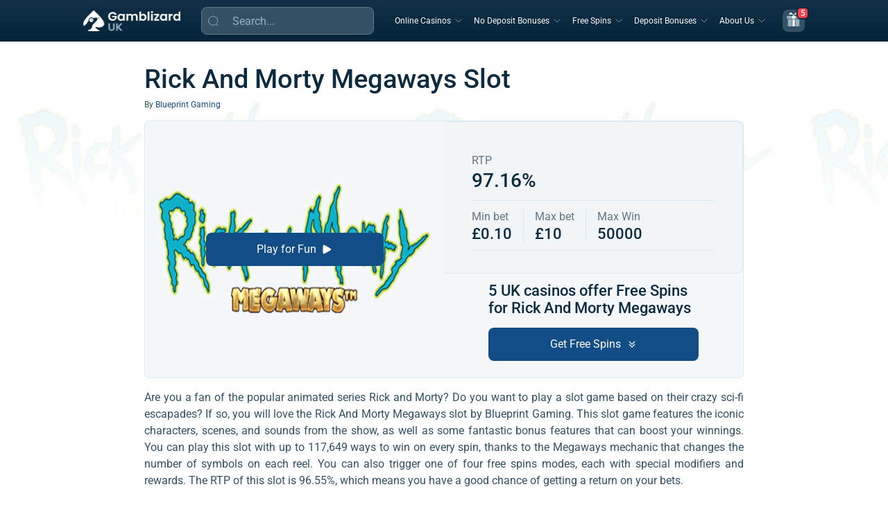

--- FILE ---
content_type: text/html; charset=UTF-8
request_url: https://gamblizard.com/slots/rick-and-morty-megaways-free-spins/
body_size: 29618
content:
<!DOCTYPE html>
<html class="no-js" lang="en-GB">
<head><meta charset="UTF-8"><script>if(navigator.userAgent.match(/MSIE|Internet Explorer/i)||navigator.userAgent.match(/Trident\/7\..*?rv:11/i)){var href=document.location.href;if(!href.match(/[?&]nowprocket/)){if(href.indexOf("?")==-1){if(href.indexOf("#")==-1){document.location.href=href+"?nowprocket=1"}else{document.location.href=href.replace("#","?nowprocket=1#")}}else{if(href.indexOf("#")==-1){document.location.href=href+"&nowprocket=1"}else{document.location.href=href.replace("#","&nowprocket=1#")}}}}</script><script>class RocketLazyLoadScripts{constructor(){this.triggerEvents=["keydown","mousedown","mousemove","touchmove","touchstart","touchend","wheel"],this.userEventHandler=this._triggerListener.bind(this),this.touchStartHandler=this._onTouchStart.bind(this),this.touchMoveHandler=this._onTouchMove.bind(this),this.touchEndHandler=this._onTouchEnd.bind(this),this.clickHandler=this._onClick.bind(this),this.interceptedClicks=[],window.addEventListener("pageshow",t=>{this.persisted=t.persisted}),window.addEventListener("DOMContentLoaded",()=>{this._preconnect3rdParties()}),this.delayedScripts={normal:[],async:[],defer:[]},this.trash=[],this.allJQueries=[]}_addUserInteractionListener(t){if(document.hidden){t._triggerListener();return}this.triggerEvents.forEach(e=>window.addEventListener(e,t.userEventHandler,{passive:!0})),window.addEventListener("touchstart",t.touchStartHandler,{passive:!0}),window.addEventListener("mousedown",t.touchStartHandler),document.addEventListener("visibilitychange",t.userEventHandler)}_removeUserInteractionListener(){this.triggerEvents.forEach(t=>window.removeEventListener(t,this.userEventHandler,{passive:!0})),document.removeEventListener("visibilitychange",this.userEventHandler)}_onTouchStart(t){"HTML"!==t.target.tagName&&(window.addEventListener("touchend",this.touchEndHandler),window.addEventListener("mouseup",this.touchEndHandler),window.addEventListener("touchmove",this.touchMoveHandler,{passive:!0}),window.addEventListener("mousemove",this.touchMoveHandler),t.target.addEventListener("click",this.clickHandler),this._renameDOMAttribute(t.target,"onclick","rocket-onclick"),this._pendingClickStarted())}_onTouchMove(t){window.removeEventListener("touchend",this.touchEndHandler),window.removeEventListener("mouseup",this.touchEndHandler),window.removeEventListener("touchmove",this.touchMoveHandler,{passive:!0}),window.removeEventListener("mousemove",this.touchMoveHandler),t.target.removeEventListener("click",this.clickHandler),this._renameDOMAttribute(t.target,"rocket-onclick","onclick"),this._pendingClickFinished()}_onTouchEnd(t){window.removeEventListener("touchend",this.touchEndHandler),window.removeEventListener("mouseup",this.touchEndHandler),window.removeEventListener("touchmove",this.touchMoveHandler,{passive:!0}),window.removeEventListener("mousemove",this.touchMoveHandler)}_onClick(t){t.target.removeEventListener("click",this.clickHandler),this._renameDOMAttribute(t.target,"rocket-onclick","onclick"),this.interceptedClicks.push(t),t.preventDefault(),t.stopPropagation(),t.stopImmediatePropagation(),this._pendingClickFinished()}_replayClicks(){window.removeEventListener("touchstart",this.touchStartHandler,{passive:!0}),window.removeEventListener("mousedown",this.touchStartHandler),this.interceptedClicks.forEach(t=>{t.target.dispatchEvent(new MouseEvent("click",{view:t.view,bubbles:!0,cancelable:!0}))})}_waitForPendingClicks(){return new Promise(t=>{this._isClickPending?this._pendingClickFinished=t:t()})}_pendingClickStarted(){this._isClickPending=!0}_pendingClickFinished(){this._isClickPending=!1}_renameDOMAttribute(t,e,r){t.hasAttribute&&t.hasAttribute(e)&&(event.target.setAttribute(r,event.target.getAttribute(e)),event.target.removeAttribute(e))}_triggerListener(){this._removeUserInteractionListener(this),"loading"===document.readyState?document.addEventListener("DOMContentLoaded",this._loadEverythingNow.bind(this)):this._loadEverythingNow()}_preconnect3rdParties(){let t=[];document.querySelectorAll("script[type=rocketlazyloadscript]").forEach(e=>{if(e.hasAttribute("src")){let r=new URL(e.src).origin;r!==location.origin&&t.push({src:r,crossOrigin:e.crossOrigin||"module"===e.getAttribute("data-rocket-type")})}}),t=[...new Map(t.map(t=>[JSON.stringify(t),t])).values()],this._batchInjectResourceHints(t,"preconnect")}async _loadEverythingNow(){this.lastBreath=Date.now(),this._delayEventListeners(this),this._delayJQueryReady(this),this._handleDocumentWrite(),this._registerAllDelayedScripts(),this._preloadAllScripts(),await this._loadScriptsFromList(this.delayedScripts.normal),await this._loadScriptsFromList(this.delayedScripts.defer),await this._loadScriptsFromList(this.delayedScripts.async);try{await this._triggerDOMContentLoaded(),await this._triggerWindowLoad()}catch(t){console.error(t)}window.dispatchEvent(new Event("rocket-allScriptsLoaded")),this._waitForPendingClicks().then(()=>{this._replayClicks()}),this._emptyTrash()}_registerAllDelayedScripts(){document.querySelectorAll("script[type=rocketlazyloadscript]").forEach(t=>{t.hasAttribute("data-rocket-src")?t.hasAttribute("async")&&!1!==t.async?this.delayedScripts.async.push(t):t.hasAttribute("defer")&&!1!==t.defer||"module"===t.getAttribute("data-rocket-type")?this.delayedScripts.defer.push(t):this.delayedScripts.normal.push(t):this.delayedScripts.normal.push(t)})}async _transformScript(t){return new Promise((await this._littleBreath(),navigator.userAgent.indexOf("Firefox/")>0||""===navigator.vendor)?e=>{let r=document.createElement("script");[...t.attributes].forEach(t=>{let e=t.nodeName;"type"!==e&&("data-rocket-type"===e&&(e="type"),"data-rocket-src"===e&&(e="src"),r.setAttribute(e,t.nodeValue))}),t.text&&(r.text=t.text),r.hasAttribute("src")?(r.addEventListener("load",e),r.addEventListener("error",e)):(r.text=t.text,e());try{t.parentNode.replaceChild(r,t)}catch(i){e()}}:async e=>{function r(){t.setAttribute("data-rocket-status","failed"),e()}try{let i=t.getAttribute("data-rocket-type"),n=t.getAttribute("data-rocket-src");t.text,i?(t.type=i,t.removeAttribute("data-rocket-type")):t.removeAttribute("type"),t.addEventListener("load",function r(){t.setAttribute("data-rocket-status","executed"),e()}),t.addEventListener("error",r),n?(t.removeAttribute("data-rocket-src"),t.src=n):t.src="data:text/javascript;base64,"+window.btoa(unescape(encodeURIComponent(t.text)))}catch(s){r()}})}async _loadScriptsFromList(t){let e=t.shift();return e&&e.isConnected?(await this._transformScript(e),this._loadScriptsFromList(t)):Promise.resolve()}_preloadAllScripts(){this._batchInjectResourceHints([...this.delayedScripts.normal,...this.delayedScripts.defer,...this.delayedScripts.async],"preload")}_batchInjectResourceHints(t,e){var r=document.createDocumentFragment();t.forEach(t=>{let i=t.getAttribute&&t.getAttribute("data-rocket-src")||t.src;if(i){let n=document.createElement("link");n.href=i,n.rel=e,"preconnect"!==e&&(n.as="script"),t.getAttribute&&"module"===t.getAttribute("data-rocket-type")&&(n.crossOrigin=!0),t.crossOrigin&&(n.crossOrigin=t.crossOrigin),t.integrity&&(n.integrity=t.integrity),r.appendChild(n),this.trash.push(n)}}),document.head.appendChild(r)}_delayEventListeners(t){let e={};function r(t,r){!function t(r){!e[r]&&(e[r]={originalFunctions:{add:r.addEventListener,remove:r.removeEventListener},eventsToRewrite:[]},r.addEventListener=function(){arguments[0]=i(arguments[0]),e[r].originalFunctions.add.apply(r,arguments)},r.removeEventListener=function(){arguments[0]=i(arguments[0]),e[r].originalFunctions.remove.apply(r,arguments)});function i(t){return e[r].eventsToRewrite.indexOf(t)>=0?"rocket-"+t:t}}(t),e[t].eventsToRewrite.push(r)}function i(t,e){let r=t[e];Object.defineProperty(t,e,{get:()=>r||function(){},set(i){t["rocket"+e]=r=i}})}r(document,"DOMContentLoaded"),r(window,"DOMContentLoaded"),r(window,"load"),r(window,"pageshow"),r(document,"readystatechange"),i(document,"onreadystatechange"),i(window,"onload"),i(window,"onpageshow")}_delayJQueryReady(t){let e;function r(r){if(r&&r.fn&&!t.allJQueries.includes(r)){r.fn.ready=r.fn.init.prototype.ready=function(e){return t.domReadyFired?e.bind(document)(r):document.addEventListener("rocket-DOMContentLoaded",()=>e.bind(document)(r)),r([])};let i=r.fn.on;r.fn.on=r.fn.init.prototype.on=function(){if(this[0]===window){function t(t){return t.split(" ").map(t=>"load"===t||0===t.indexOf("load.")?"rocket-jquery-load":t).join(" ")}"string"==typeof arguments[0]||arguments[0]instanceof String?arguments[0]=t(arguments[0]):"object"==typeof arguments[0]&&Object.keys(arguments[0]).forEach(e=>{delete Object.assign(arguments[0],{[t(e)]:arguments[0][e]})[e]})}return i.apply(this,arguments),this},t.allJQueries.push(r)}e=r}r(window.jQuery),Object.defineProperty(window,"jQuery",{get:()=>e,set(t){r(t)}})}async _triggerDOMContentLoaded(){this.domReadyFired=!0,await this._littleBreath(),document.dispatchEvent(new Event("rocket-DOMContentLoaded")),await this._littleBreath(),window.dispatchEvent(new Event("rocket-DOMContentLoaded")),await this._littleBreath(),document.dispatchEvent(new Event("rocket-readystatechange")),await this._littleBreath(),document.rocketonreadystatechange&&document.rocketonreadystatechange()}async _triggerWindowLoad(){await this._littleBreath(),window.dispatchEvent(new Event("rocket-load")),await this._littleBreath(),window.rocketonload&&window.rocketonload(),await this._littleBreath(),this.allJQueries.forEach(t=>t(window).trigger("rocket-jquery-load")),await this._littleBreath();let t=new Event("rocket-pageshow");t.persisted=this.persisted,window.dispatchEvent(t),await this._littleBreath(),window.rocketonpageshow&&window.rocketonpageshow({persisted:this.persisted})}_handleDocumentWrite(){let t=new Map;document.write=document.writeln=function(e){let r=document.currentScript;r||console.error("WPRocket unable to document.write this: "+e);let i=document.createRange(),n=r.parentElement,s=t.get(r);void 0===s&&(s=r.nextSibling,t.set(r,s));let a=document.createDocumentFragment();i.setStart(a,0),a.appendChild(i.createContextualFragment(e)),n.insertBefore(a,s)}}async _littleBreath(){Date.now()-this.lastBreath>45&&(await this._requestAnimFrame(),this.lastBreath=Date.now())}async _requestAnimFrame(){return document.hidden?new Promise(t=>setTimeout(t)):new Promise(t=>requestAnimationFrame(t))}_emptyTrash(){this.trash.forEach(t=>t.remove())}static run(){let t=new RocketLazyLoadScripts;t._addUserInteractionListener(t)}}RocketLazyLoadScripts.run();</script>
  
  <meta name="viewport" content="width=device-width, height=device-height, initial-scale=1.0, maximum-scale=1.0, user-scalable=no">
    <meta name="theme-color" content="#02334A">
    <link rel="preconnect" href="https://gamblizard.com" crossorigin>

    <link rel="dns-prefetch" href="//www.googletagmanager.com">
    <link rel="dns-prefetch" href="//www.google-analytics.com">

    <link rel="preconnect" href="https://www.googletagmanager.com" crossorigin>
    <link rel="preconnect" href="https://www.google-analytics.com" crossorigin>
    <link rel="preload" href="https://gamblizard.com/wp-content/themes/gamblthm/front/assets/fonts/Roboto-Regular.woff2"
          as="font" type="font/woff2" crossorigin>
    <link rel="preload" href="https://gamblizard.com/wp-content/themes/gamblthm/front/assets/fonts/Roboto-Medium.woff2"
      as="font" type="font/woff2" crossorigin>
    <link rel="preload" href="https://gamblizard.com/wp-content/themes/gamblthm/front/assets/fonts/Roboto-SemiBold.woff2"
          as="font" type="font/woff2" crossorigin>
    <link rel="preload" href="https://gamblizard.com/wp-content/themes/gamblthm/front/assets/fonts/Roboto-Bold.woff2"
          as="font" type="font/woff2" crossorigin>

  <link rel="canonical" href="https://gamblizard.com/slots/rick-and-morty-megaways-free-spins/" />
<meta name='robots' content='index, follow, max-image-preview:large, max-snippet:-1, max-video-preview:-1' />

	<!-- This site is optimized with the Yoast SEO plugin v18.9 - https://yoast.com/wordpress/plugins/seo/ -->
	<title>Rick And Morty Megaways Demo Slot - Play for Fun or Get Free Spins</title>
	<meta name="description" content="Play Rick And Morty Megaways Slot at Gamblizard ☀️ Grab your Rick And Morty Megaways free spins no deposit bonuses, and read our slot review ✔️" />
	<meta property="og:locale" content="en-GB" />
	<meta property="og:type" content="article" />
	<meta property="og:title" content="Rick And Morty Megaways Demo Slot - Play for Fun or Get Free Spins" />
	<meta property="og:description" content="Play Rick And Morty Megaways Slot at Gamblizard ☀️ Grab your Rick And Morty Megaways free spins no deposit bonuses, and read our slot review ✔️" />
	<meta property="og:url" content="https://gamblizard.com/slots/rick-and-morty-megaways-free-spins/" />
	<meta property="og:site_name" content="GambLizard" />
	<meta property="article:modified_time" content="2026-01-28T17:41:08+00:00" />
	<meta name="twitter:card" content="summary_large_image" />
	<meta name="twitter:label1" content="Written by" />
	<meta name="twitter:data1" content="Rick And Morty Megaways" />
	<script type="application/ld+json" class="yoast-schema-graph">{"@context":"https://schema.org","@graph":[{"@type":"WebSite","@id":"https://gamblizard.com/#website","url":"https://gamblizard.com/","name":"GambLizard","potentialAction":{"@type":"SearchAction","target":"https://gamblizard.com/?s={search_term_string}","query-input":"required name=search_term_string"},"inLanguage":"en-GB","publisher":{"@id":"https://gamblizard.com/#organization"}},{"@type":"WebPage","@id":"https://gamblizard.com/slots/rick-and-morty-megaways-free-spins/#webpage","url":"https://gamblizard.com/slots/rick-and-morty-megaways-free-spins/","name":"Rick And Morty Megaways Demo Slot - Play for Fun or Get Free Spins","isPartOf":{"@id":"https://gamblizard.com/#website"},"datePublished":"2022-05-04T08:22:34+00:00","dateModified":"2026-01-28T17:41:08+00:00","inLanguage":"en-GB","copyrightYear":"2026","copyrightHolder":{"@id":"https://gamblizard.com/#organization"},"mainEntity":{"@id":"https://gamblizard.com/slots/rick-and-morty-megaways-free-spins/#itemlist"}},{"@type":"BreadcrumbList","@id":"https://gamblizard.com/slots/rick-and-morty-megaways-free-spins/#breadcrumb","itemListElement":[{"@type":"ListItem","position":1,"name":"Gamblizard","item":"https://gamblizard.com/"},{"@type":"ListItem","position":2,"name":"Slots","item":"https://gamblizard.com/slots/"},{"@type":"ListItem","position":3,"name":"Rick And Morty Megaways"}]}]}</script>
	<!-- / Yoast SEO plugin. -->


<link rel='stylesheet' id='single-slot-css'  href='https://gamblizard.com/wp-content/themes/gamblthm/front/assets/css/single-slot.css?ver=1769162069' media='all' />
    <script>
        // iOSDeviceCheck
        (function() {
            const userAgent = window.navigator.userAgent || '';
            if (/iPad|iPod|iPhone/.test(userAgent)) {
                document.documentElement.classList.add('ios-device');
            }
        })();
    </script>
	<link rel="icon" href="https://gamblizard.com/wp-content/uploads/2020/06/favicon.ico" sizes="32x32" />
<link rel="icon" href="https://gamblizard.com/wp-content/uploads/2020/06/favicon.ico" sizes="192x192" />
<link rel="apple-touch-icon" href="https://gamblizard.com/wp-content/uploads/2020/06/favicon.ico" />
<meta name="msapplication-TileImage" content="https://gamblizard.com/wp-content/uploads/2020/06/favicon.ico" />
<noscript><style id="rocket-lazyload-nojs-css">.rll-youtube-player, [data-lazy-src]{display:none !important;}</style></noscript>
  

<!-- Google Tag Manager -->
<script>(function(w,d,s,l,i){w[l]=w[l]||[];w[l].push({'gtm.start':
            new Date().getTime(),event:'gtm.js'});var f=d.getElementsByTagName(s)[0],
        j=d.createElement(s),dl=l!='dataLayer'?'&l='+l:'';j.async=true;j.src=
        'https://www.googletagmanager.com/gtm.js?id='+i+dl;f.parentNode.insertBefore(j,f);
    })(window,document,'script','dataLayer','GTM-53393K9');</script>
<!-- End Google Tag Manager -->

</head>

<body class="slots-template-default single single-slots postid-16636">

  
<!-- Google Tag Manager (noscript) -->
<noscript>
    <iframe
            src="https://www.googletagmanager.com/ns.html?id=GTM-53393K9"
            height="0"
            width="0"
            style="display:none;visibility:hidden"
    ></iframe>
</noscript>
<!-- End Google Tag Manager (noscript) -->

  
  <header class="header">
    <div class="container container--expand">
      <div class="header__inner">

        
          <a href="https://gamblizard.com" class="header__logo">
            <img width="140" height="30" src="data:image/svg+xml,%3Csvg%20xmlns='http://www.w3.org/2000/svg'%20viewBox='0%200%20140%2030'%3E%3C/svg%3E" alt="Gamblizard" class="header__logo-img header__logo-img--desc" data-lazy-src="https://gamblizard.com/wp-content/uploads/Gamblizard_Logo_white.png" /><noscript><img width="140" height="30" src="https://gamblizard.com/wp-content/uploads/Gamblizard_Logo_white.png" alt="Gamblizard" class="header__logo-img header__logo-img--desc" /></noscript>
            <img width="132" height="28" src="data:image/svg+xml,%3Csvg%20xmlns='http://www.w3.org/2000/svg'%20viewBox='0%200%20132%2028'%3E%3C/svg%3E" alt="Gamblizard" class="header__logo-img header__logo-img--mob" data-lazy-src="https://gamblizard.com/wp-content/uploads/Gamblizard_Logo_white_mob.png" /><noscript><img width="132" height="28" src="https://gamblizard.com/wp-content/uploads/Gamblizard_Logo_white_mob.png" alt="Gamblizard" class="header__logo-img header__logo-img--mob" /></noscript>
          </a>
        
        <div class="header__form">
          
<form method="GET" class="search-form search-form--header search-form-js" data-parts="{&quot;loading&quot;:&quot;&lt;img class=\&quot;search-form__loading search-form__loading-js\&quot; src=\&quot;https:\/\/gamblizard.com\/wp-content\/themes\/gamblthm\/front\/assets\/img\/sprite.26dd2063.svg#loading-search\&quot; alt=\&quot;\&quot;&gt;&quot;,&quot;empty&quot;:&quot;&lt;div class=\&quot;search-form__empty\&quot;&gt;\n            &lt;img src=\&quot;https:\/\/gamblizard.com\/wp-content\/themes\/gamblthm\/front\/assets\/img\/search-empty.webp\&quot; alt=\&quot;\&quot; loading=\&quot;lazy\&quot; width=\&quot;80\&quot; height=\&quot;80\&quot; class=\&quot;search-form__empty-img\&quot;&gt;\n            &lt;p class=\&quot;search-form__empty-title\&quot;&gt;Oopssss&lt;\/p&gt;\n            &lt;p class=\&quot;search-form__empty-text\&quot;&gt;No results&lt;\/p&gt;\n        &lt;\/div&gt;&quot;}">
  <input type="hidden" name="action" value="search_by" />
  <input type="hidden" name="geo" value="" />
  <span class="search-form__open search-form__open-js">
    <svg class="search-form__open-icon">
      <use xlink:href="https://gamblizard.com/wp-content/themes/gamblthm/front/assets/img/sprite.26dd2063.svg#search-btn"></use>
    </svg>
  </span>
  <div class="search-form__search">
    <input class="search-form__input search-form__input-js typography--body-m" autocomplete="off" placeholder="Search..." type="text" name="s" required="required" />
    <svg class="search-form__close search-form__close-js">
      <use xlink:href="https://gamblizard.com/wp-content/themes/gamblthm/front/assets/img/sprite.26dd2063.svg#close-search"></use>
    </svg>
  </div>
  <div class="search-form__result">
    <div class="search-form__result-wrap tab-block-js">
        <ul class="search-form__result-header result-header result-header-js"></ul>
      <div class="search-form__result-content result-content result-content-js"></div>
    </div>
  </div>
</form>
        </div>

        <div class="header__menu header__menu-js">
          <ul class="menu"><li class="menu__item menu__item--children menu__item--children-js"><a class='menu__item-link typography--s-caption-lg typography--h5' href='javascript:void(0)'>Online Casinos</a><div class='sub-menu sub-menu-js accordion-js accordion-mob-js'><div class="sub-menu__title">
								<button class="sub-menu__back sub-menu__back-js">
									<svg>
										<use xlink:href="https://gamblizard.com/wp-content/themes/gamblthm/front/assets/img/sprite.26dd2063.svg#sub-menu-back"></use>
									</svg>
								</button>
								<a class="typography--h1-lg typography--h5" href="/casinos/">Online Casinos</a> <span class="typography--h1-lg">375</span></div><div class="sub-menu__inner"><div class="sub-menu__col"><div class="sub-menu__item"><div class="sub-menu__sub-title accordion-title-js typography--h4-lg typography--h6">Casino</div><ul class="sub-menu__list accordion-content-js"><li><a class="typography--s-caption-lg typography--body-m" href="/casinos/new/"><span></span>New Online Casinos</a></li><li><a class="typography--s-caption-lg typography--body-m" href="/casinos/best-payout-online-casino/"><span></span>Best Payout Casinos</a></li><li><a class="typography--s-caption-lg typography--body-m" href="/casinos/fast-payout-casinos/"><span></span>Fast Withdrawal Casinos</a></li><li><a class="typography--s-caption-lg typography--body-m" href="/casinos/low-deposit-casinos/"><span></span>Low Deposit Casinos</a></li><li><a class="typography--s-caption-lg typography--body-m" href="/casinos/independent-casinos/"><span></span>Independent Casinos</a></li><li><a class="typography--s-caption-lg typography--body-m" href="/casinos/live-casino/"><span></span>Live Online Casinos</a></li><li><a class="typography--s-caption-lg typography--body-m" href="/casinos/eu-casinos/"><span></span>European Casinos</a></li><li><a class="typography--s-caption-lg typography--body-m" href="/casinos/mobile-phone/"><span></span>Mobile Casinos</a></li></ul></div></div><div class="sub-menu__col"><div class="sub-menu__item"><div class="sub-menu__sub-title accordion-title-js typography--h4-lg typography--h6">By Payment</div><ul class="sub-menu__list accordion-content-js"><li><a class="typography--s-caption-lg typography--body-m" href="/casinos/casino-payment-options/pay-by-phone-casinos/"><span></span>Pay by Mobile Casinos</a></li><li><a class="typography--s-caption-lg typography--body-m" href="/casinos/casino-payment-options/paypal-casinos-uk/"><span></span>PayPal Casinos</a></li><li><a class="typography--s-caption-lg typography--body-m" href="/casinos/casino-payment-options/neteller-casinos/"><span></span>Neteller Casinos</a></li><li><a class="typography--s-caption-lg typography--body-m" href="/casinos/casino-payment-options/skrill-casinos/"><span></span>Skrill Casinos</a></li><li><a class="typography--s-caption-lg typography--body-m" href="/casinos/casino-payment-options/trustly-casinos/"><span></span>Trustly Casinos</a></li><li><a class="typography--s-caption-lg typography--body-m" href="/casinos/casino-payment-options/visa-casinos/"><span></span>VISA Casinos</a></li><li><a class="typography--s-caption-lg typography--body-m" href="/casinos/casino-payment-options/paysafecard-casinos-uk/"><span></span>PaysafeCard Casinos</a></li><li><a class="typography--s-caption-lg typography--body-m" href="/casinos/casino-payment-options/muchbetter-casinos/"><span></span>MuchBetter Casinos</a></li><li><a class="typography--s-caption-lg typography--body-m" href="/casinos/casino-payment-options/ecopayz-casinos/"><span></span>ecoPayz Casinos</a></li><li><a class="typography--s-caption-lg typography--body-m" href="/casinos/casino-payment-options/neosurf-online-casinos/"><span></span>Neosurf Casinos</a></li></ul></div></div><div class="sub-menu__col"><div class="sub-menu__item"><div class="sub-menu__sub-title accordion-title-js typography--h4-lg typography--h6">By Game</div><ul class="sub-menu__list accordion-content-js"><li><a class="typography--s-caption-lg typography--body-m" href="/casinos/live-casino/uk-live-roulette/"><span></span>Live Roulette Sites</a></li><li><a class="typography--s-caption-lg typography--body-m" href="/casinos/live-casino/uk-live-blackjack/"><span></span>Live Blackjack Sites</a></li><li><a class="typography--s-caption-lg typography--body-m" href="/casinos/live-casino/live-baccarat/"><span></span>Live Baccarat Sites</a></li><li><a class="typography--s-caption-lg typography--body-m" href="/casinos/live-casino/live-poker/"><span></span>Live Poker Sites</a></li><li><a class="typography--s-caption-lg typography--body-m" href="/casinos/crash-gambling/"><span></span>Crash Gambling Sites</a></li><li><a class="typography--s-caption-lg typography--body-m" href="/casinos/plinko-casinos/"><span></span>Plinko Casino Sites</a></li><li><a class="typography--s-caption-lg typography--body-m" href="/slot-sites/"><span></span>Best Slot Sites</a></li><li><a class="typography--s-caption-lg typography--body-m" href="/bingo-sites/"><span></span>Best Bingo Sites</a></li></ul></div></div></div></div></li><li class="menu__item menu__item--children menu__item--children-js"><a class='menu__item-link typography--s-caption-lg typography--h5' href='javascript:void(0)'>No Deposit Bonuses</a><div class='sub-menu sub-menu-js accordion-js accordion-mob-js'><div class="sub-menu__title">
								<button class="sub-menu__back sub-menu__back-js">
									<svg>
										<use xlink:href="https://gamblizard.com/wp-content/themes/gamblthm/front/assets/img/sprite.26dd2063.svg#sub-menu-back"></use>
									</svg>
								</button>
								<a class="typography--h1-lg typography--h5" href="/no-deposit-bonuses/">No Deposit Bonuses</a> <span class="typography--h1-lg">37</span></div><div class="sub-menu__inner"><div class="sub-menu__col"><div class="sub-menu__item"><div class="sub-menu__sub-title accordion-title-js typography--h4-lg typography--h6">By Type</div><ul class="sub-menu__list accordion-content-js"><li><a class="typography--s-caption-lg typography--body-m" href="/no-deposit-bonuses/welcome-bonuses-no-deposit/"><span></span>Welcome Bonuses</a></li><li><a class="typography--s-caption-lg typography--body-m" href="/no-deposit-bonuses/no-wagering/"><span></span>No Wagering Bonuses</a></li><li><a class="typography--s-caption-lg typography--body-m" href="/no-deposit-bonuses/signup-bonus/"><span></span>Sign Up Bonuses</a></li><li><a class="typography--s-caption-lg typography--body-m" href="/no-deposit-bonuses/bonus-codes/"><span></span>Coupon Codes</a></li><li><a class="typography--s-caption-lg typography--body-m" href="/no-deposit-bonuses/free-money-casinos/"><span></span>Free Money</a></li></ul></div></div><div class="sub-menu__col"><div class="sub-menu__item"><div class="sub-menu__sub-title accordion-title-js typography--h4-lg typography--h6">By Game</div><ul class="sub-menu__list accordion-content-js"><li><a class="typography--s-caption-lg typography--body-m" href="/no-deposit-bonuses/free-bingo-no-deposit/"><span></span>No Deposit Bingo</a></li><li><a class="typography--s-caption-lg typography--body-m" href="/no-deposit-bonuses/slots-bonuses/"><span></span>No Deposit Slots</a></li><li><a class="typography--s-caption-lg typography--body-m" href="/no-deposit-bonuses/poker-bonuses/"><span></span>No Deposit Poker</a></li><li><a class="typography--s-caption-lg typography--body-m" href="/no-deposit-bonuses/blackjack-bonuses/"><span></span>No Deposit Blackjack</a></li><li><a class="typography--s-caption-lg typography--body-m" href="/no-deposit-bonuses/roulette-bonuses/"><span></span>No Deposit Roulette</a></li><li><a class="typography--s-caption-lg typography--body-m" href="/no-deposit-bonuses/scratch-cards-bonuses/"><span></span>No Deposit Scratch Cards</a></li><li><a class="typography--s-caption-lg typography--body-m" href="/no-deposit-bonuses/baccarat-bonuses/"><span></span>No Deposit Baccarat</a></li></ul></div></div><div class="sub-menu__col"><div class="sub-menu__item"><div class="sub-menu__sub-title accordion-title-js typography--h4-lg typography--h6">Bonus Value</div><ul class="sub-menu__list accordion-content-js"><li><a class="typography--s-caption-lg typography--body-m" href="/no-deposit-bonuses/5-free-no-deposit-casino-bonus/"><span></span>£5 no Deposit Bonus</a></li><li><a class="typography--s-caption-lg typography--body-m" href="/no-deposit-bonuses/10-free-no-deposit-casino-bonus/"><span></span>£10 no Deposit Bonus</a></li><li><a class="typography--s-caption-lg typography--body-m" href="/no-deposit-bonuses/20-free-no-deposit-casino-bonus/"><span></span>£20 no Deposit Bonus</a></li><li><a class="typography--s-caption-lg typography--body-m" href="/no-deposit-bonuses/30-free-no-deposit-casino-bonus/"><span></span>£30 no Deposit Bonus</a></li></ul></div></div><div class="sub-menu__col"><div class="sub-menu__item"><div class="sub-menu__sub-title accordion-title-js typography--h4-lg typography--h6">Way Of Playing</div><ul class="sub-menu__list accordion-content-js"><li><a class="typography--s-caption-lg typography--body-m" href="/no-deposit-bonuses/mobile-casino-bonuses/"><span></span>Mobile Casino no Deposit Bonus</a></li></ul></div></div></div></div></li><li class="menu__item menu__item--children menu__item--children-js"><a class='menu__item-link typography--s-caption-lg typography--h5' href='javascript:void(0)'>Free Spins</a><div class='sub-menu sub-menu-js accordion-js accordion-mob-js'><div class="sub-menu__title">
								<button class="sub-menu__back sub-menu__back-js">
									<svg>
										<use xlink:href="https://gamblizard.com/wp-content/themes/gamblthm/front/assets/img/sprite.26dd2063.svg#sub-menu-back"></use>
									</svg>
								</button>
								<a class="typography--h1-lg typography--h5" href="/free-spins/">Free Spins</a> <span class="typography--h1-lg">411</span></div><div class="sub-menu__inner"><div class="sub-menu__col"><div class="sub-menu__item"><div class="sub-menu__sub-title accordion-title-js typography--h4-lg typography--h6">By Type</div><ul class="sub-menu__list accordion-content-js"><li><a class="typography--s-caption-lg typography--body-m" href="/free-spins/bonus-codes-free-spins/"><span></span>Free Spins Bonus Codes</a></li><li><a class="typography--s-caption-lg typography--body-m" href="/free-spins/no-wagering-free-spins/"><span></span>Free Spins No Wagering</a></li><li><a class="typography--s-caption-lg typography--body-m" href="/free-spins/daily-free-spins/"><span></span>Daily Free Spins</a></li><li><a class="typography--s-caption-lg typography--body-m" href="/free-spins/free-spins-for-adding-card/"><span></span>Free Spins For Adding Card</a></li><li><a class="typography--s-caption-lg typography--body-m" href="/free-spins/mobile-casino-free-spins/"><span></span>Free Spins Mobile Verification</a></li><li><a class="typography--s-caption-lg typography--body-m" href="/free-spins/for-existing-customers/"><span></span>Free Spins For Existing Users</a></li></ul></div></div><div class="sub-menu__col"><div class="sub-menu__item"><div class="sub-menu__sub-title accordion-title-js typography--h4-lg typography--h6">By Number of Spins</div><ul class="sub-menu__list accordion-content-js"><li><a class="typography--s-caption-lg typography--body-m" href="/free-spins/10-free-spins-no-deposit/"><span></span>10 Free Spins</a></li><li><a class="typography--s-caption-lg typography--body-m" href="/free-spins/20-free-spins-no-deposit/"><span></span>20 Free Spins</a></li><li><a class="typography--s-caption-lg typography--body-m" href="/free-spins/30-free-spins-no-deposit/"><span></span>30 Free Spins</a></li><li><a class="typography--s-caption-lg typography--body-m" href="/free-spins/50-free-spins-no-deposit/"><span></span>50 Free Spins</a></li><li><a class="typography--s-caption-lg typography--body-m" href="/free-spins/100-free-spins/"><span></span>100 Free Spins</a></li><li><a class="typography--s-caption-lg typography--body-m" href="/free-spins/200-free-spins/"><span></span>200 Free Spins</a></li><li><a class="typography--s-caption-lg typography--body-m" href="/free-spins/500-free-spins/"><span></span>500 Free Spins</a></li></ul></div></div><div class="sub-menu__col"><div class="sub-menu__item"><div class="sub-menu__sub-title accordion-title-js typography--h4-lg typography--h6">By Game</div><ul class="sub-menu__list accordion-content-js"><li><a class="typography--s-caption-lg typography--body-m" href="/free-spins/bingo-free-spins/"><span></span>Bingo Free Spins</a></li></ul></div></div></div></div></li><li class="menu__item menu__item--children menu__item--children-js"><a class='menu__item-link typography--s-caption-lg typography--h5' href='javascript:void(0)'>Deposit Bonuses</a><div class='sub-menu sub-menu-js accordion-js accordion-mob-js'><div class="sub-menu__title">
								<button class="sub-menu__back sub-menu__back-js">
									<svg>
										<use xlink:href="https://gamblizard.com/wp-content/themes/gamblthm/front/assets/img/sprite.26dd2063.svg#sub-menu-back"></use>
									</svg>
								</button>
								<a class="typography--h1-lg typography--h5" href="/deposit-bonuses/">Deposit Bonuses</a> <span class="typography--h1-lg">595</span></div><div class="sub-menu__inner"><div class="sub-menu__col"><div class="sub-menu__item"><div class="sub-menu__sub-title accordion-title-js typography--h4-lg typography--h6">By Type</div><ul class="sub-menu__list accordion-content-js"><li><a class="typography--s-caption-lg typography--body-m" href="/deposit-bonuses/casino-welcome-bonus/"><span></span>Casino Welcome Bonuses</a></li><li><a class="typography--s-caption-lg typography--body-m" href="/deposit-bonuses/first-deposit-bonuses/"><span></span>First Deposit Bonuses</a></li><li><a class="typography--s-caption-lg typography--body-m" href="/deposit-bonuses/low-wagering-casinos/"><span></span>Low Wagering Bonuses</a></li><li><a class="typography--s-caption-lg typography--body-m" href="/deposit-bonuses/deposit-bonus-with-no-wagering-requirements/"><span></span>No Wagering Casino Bonuses</a></li><li><a class="typography--s-caption-lg typography--body-m" href="/deposit-bonuses/cashback-bonuses/"><span></span>Cashback Bonuses</a></li><li><a class="typography--s-caption-lg typography--body-m" href="/deposit-bonuses/highroller-bonuses/"><span></span>Highroller Bonuses</a></li><li><a class="typography--s-caption-lg typography--body-m" href="/deposit-bonuses/monthly-casino-bonus/"><span></span>Monthly Casino Bonuses</a></li></ul></div></div><div class="sub-menu__col"><div class="sub-menu__item"><div class="sub-menu__sub-title accordion-title-js typography--h4-lg typography--h6">By Percentage</div><ul class="sub-menu__list accordion-content-js"><li><a class="typography--s-caption-lg typography--body-m" href="/deposit-bonuses/100-casino-bonus/"><span></span>100% Casino Bonuses</a></li><li><a class="typography--s-caption-lg typography--body-m" href="/deposit-bonuses/200-casino-bonus/"><span></span>200% Casino Bonuses</a></li><li><a class="typography--s-caption-lg typography--body-m" href="/deposit-bonuses/300-casino-bonus/"><span></span>300% Casino Bonuses</a></li><li><a class="typography--s-caption-lg typography--body-m" href="/deposit-bonuses/400-casino-bonuses/"><span></span>400% Casino Bonuses</a></li><li><a class="typography--s-caption-lg typography--body-m" href="/deposit-bonuses/500-casino-bonuses/"><span></span>500% Casino Bonuses</a></li><li><a class="typography--s-caption-lg typography--body-m" href="/deposit-bonuses/600-casino-bonuses/"><span></span>600% Casino Bonuses</a></li><li><a class="typography--s-caption-lg typography--body-m" href="/deposit-bonuses/1000-casino-bonus/"><span></span>1000% Casino Bonuses</a></li></ul></div></div><div class="sub-menu__col"><div class="sub-menu__item"><div class="sub-menu__sub-title accordion-title-js typography--h4-lg typography--h6">Low Deposit</div><ul class="sub-menu__list accordion-content-js"><li><a class="typography--s-caption-lg typography--body-m" href="/deposit-bonuses/deposit-1-pound/"><span></span>£1 Deposit Casinos</a></li><li><a class="typography--s-caption-lg typography--body-m" href="/deposit-bonuses/deposit-3-pound/"><span></span>£3 Deposit Casinos</a></li><li><a class="typography--s-caption-lg typography--body-m" href="/deposit-bonuses/deposit-5-pound/"><span></span>£5 Deposit Casinos</a></li><li><a class="typography--s-caption-lg typography--body-m" href="/deposit-bonuses/deposit-10-pound/"><span></span>£10 Deposit Casinos</a></li><li><a class="typography--s-caption-lg typography--body-m" href="/deposit-bonuses/deposit-20-pound/"><span></span>£20 Deposit Casinos</a></li></ul></div></div><div class="sub-menu__col"><div class="sub-menu__item"><div class="sub-menu__sub-title accordion-title-js typography--h4-lg typography--h6">By Game</div><ul class="sub-menu__list accordion-content-js"><li><a class="typography--s-caption-lg typography--body-m" href="/deposit-bonuses/bingo-deposit-bonus/"><span></span>Bingo Bonuses</a></li><li><a class="typography--s-caption-lg typography--body-m" href="/deposit-bonuses/roulette-deposit-bonuses/"><span></span>Roulette Bonuses</a></li><li><a class="typography--s-caption-lg typography--body-m" href="/deposit-bonuses/slots-deposit-bonuses/"><span></span>Slots Bonuses</a></li><li><a class="typography--s-caption-lg typography--body-m" href="/deposit-bonuses/live-casino-bonuses/"><span></span>Live Casino Bonuses</a></li></ul></div></div></div></div></li><li class="menu__item menu__item--children menu__item--children-js"><a class='menu__item-link typography--s-caption-lg typography--h5' href='javascript:void(0)'>About Us</a><div class='sub-menu sub-menu-js accordion-js accordion-mob-js'><div class="sub-menu__title">
								<button class="sub-menu__back sub-menu__back-js">
									<svg>
										<use xlink:href="https://gamblizard.com/wp-content/themes/gamblthm/front/assets/img/sprite.26dd2063.svg#sub-menu-back"></use>
									</svg>
								</button>
								<a class="typography--h1-lg typography--h5" href="/about-us/">About Us</a> <span class="typography--h1-lg"></span></div><div class="sub-menu__inner"><div class="sub-menu__col"><div class="sub-menu__item"><div class="sub-menu__sub-title accordion-title-js typography--h4-lg typography--h6">About Gamblizard</div><ul class="sub-menu__list accordion-content-js"><li><a class="typography--s-caption-lg typography--body-m" href="/contact-us/"><span></span>Contact us</a></li><li><a class="typography--s-caption-lg typography--body-m" href="/about-us/#Team"><span></span>Our Team</a></li><li><a class="typography--s-caption-lg typography--body-m" href="/how-we-rank-casinos/"><span></span>How We Review Casinos</a></li><li><a class="typography--s-caption-lg typography--body-m" href="/editorial-policy/"><span></span>Editorial Policy</a></li></ul></div></div></div></div></li></ul>        </div>

        
          <button class="header__bonuses header__bonuses-js">
            <svg class="bonuses__img">
              <use xlink:href="https://gamblizard.com/wp-content/themes/gamblthm/front/assets/img/sprite.26dd2063.svg#bonuses-new"></use>
            </svg>
            <span class="header__bonuses-count typography--s-overline-500">5</span>
          </button>
        
        <button class="header__hamburger header__btn hamburger hamburger-js">
          <svg class="hamburger__img hamburger__close">
            <use xlink:href="https://gamblizard.com/wp-content/themes/gamblthm/front/assets/img/sprite.26dd2063.svg#ham-open-white"></use>
          </svg>
          <svg class="hamburger__img hamburger__open">
            <use xlink:href="https://gamblizard.com/wp-content/themes/gamblthm/front/assets/img/sprite.26dd2063.svg#close-white"></use>
          </svg>
        </button>

      </div>
    </div>
  </header>


<div class="single-slot">
  <div class="single-slot__bg" style="background-image: linear-gradient(180deg, rgba(255, 255, 255, 0) 8.85%, #FFFFFF 84.9%), url('https://gamblizard.com/wp-content/uploads/rick-and-morty-megaways-slotlogo-by-gamblizard.png');">
  </div>
  <div class="single-slot__bg single-slot__bg--mob"></div>
  <div class="container">
    <div class="single-slot__header">
      <h1 class="single-slot__title typography--h2">Rick And Morty Megaways Slot</h1>
              <p class="single-slot__provider typography--s-caption">By          <a href="https://gamblizard.com/slots-provider/blueprint-gaming/">
            Blueprint Gaming          </a>
        </p>
          </div>

    <div class="single-slot__content parent-grid">
      <div class="single-slot__content-img div1-grid slots-iframe-wrap-js ">
        <img srcset="https://gamblizard.com/wp-content/cache/thumb/b8/4f324ec352607b8_571x350.png 571w, https://gamblizard.com/wp-content/cache/thumb/b8/4f324ec352607b8_359x220.png 359w, https://gamblizard.com/wp-content/cache/thumb/b8/4f324ec352607b8_253x155.png 253w, https://gamblizard.com/wp-content/cache/thumb/b8/4f324ec352607b8_143x87.png 143w" sizes="(max-width: 769px) 359px, (max-width: 576px) 253px, (max-width: 321px) 143px, 571px" src="https://gamblizard.com/wp-content/cache/thumb/b8/4f324ec352607b8_518x318.png" alt="Rick And Morty Megaways slot" data-no-lazy="1" width="144" height="88">

	                    <button type="button" class="typography--btn-2 btn btn--blue show-iframe-js" data-iframe="https://slotslaunch.com/iframe/3346?token=qje9x1fqusLGhTg3RdGzvsrJ7QMT1U6hLDc4vzR5LclE7d4QNC">
			      Play for Fun	              <svg class="btn__icon" width="16" height="16" fill="currentColor" xmlns="http://www.w3.org/2000/svg"><path d="M3.486 2.159l8.94 4.967a1 1 0 010 1.748l-8.94 4.967A1 1 0 012 12.967V3.033a1 1 0 011.486-.874z"/></svg>              </button>
	      
      </div>
      <div class="single-slot__content-top div2-grid">
                  <p class="single-slot__content-item">
            <span class="typography--body-m">RTP</span>
            <span class="typography--h3">97.16%</span>
          </p>
        	                <button type="button" class="typography--btn-2 btn btn--blue show-iframe-js" data-iframe="https://slotslaunch.com/iframe/3346?token=qje9x1fqusLGhTg3RdGzvsrJ7QMT1U6hLDc4vzR5LclE7d4QNC" data-slots="5">
			      Play for Fun			      <svg class="btn__icon" width="16" height="16" fill="currentColor" xmlns="http://www.w3.org/2000/svg"><path d="M3.486 2.159l8.94 4.967a1 1 0 010 1.748l-8.94 4.967A1 1 0 012 12.967V3.033a1 1 0 011.486-.874z"/></svg>              </button>
	            </div>
      <div class="single-slot__content-middle div3-grid">
                  <p class="single-slot__content-item">
            <span class="typography--body-m">Min bet</span>
            <span class="typography--h4">£0.10</span>
          </p>
        
                  <p class="single-slot__content-item">
            <span class="typography--body-m">Max bet</span>
            <span class="typography--h4">£10</span>
          </p>
        
                  <p class="single-slot__content-item">
            <span class="typography--body-m">Max Win</span>
            <span class="typography--h4">50000</span>
          </p>
              </div>
	                <div class="single-slot__content-bottom div4-grid">
                <p class="single-slot__content-offers typography--h4">
				    5 UK casinos offer Free Spins for Rick And Morty Megaways                </p>
                <button type="button" class="typography--btn-2 btn btn--blue single-slot__content-more lazy-scroll-js" data-scroll="list">
				    Get Free Spins                    <svg class="btn__icon">
                        <use xlink:href="https://gamblizard.com/wp-content/themes/gamblthm/front/assets/img/sprite.26dd2063.svg#double-arrow"></use>
                    </svg>
                </button>
            </div>
	        </div>

          <div class="single-slot__bottom typography--body-m">
        <p style="text-align: justify;">Are you a fan of the popular animated series Rick and Morty? Do you want to play a slot game based on their crazy sci-fi escapades? If so, you will love the Rick And Morty Megaways slot by Blueprint Gaming. This slot game features the iconic characters, scenes, and sounds from the show, as well as some fantastic bonus features that can boost your winnings. You can play this slot with up to 117,649 ways to win on every spin, thanks to the Megaways mechanic that changes the number of symbols on each reel. You can also trigger one of four free spins modes, each with special modifiers and rewards. The RTP of this slot is 96.55%, which means you have a good chance of getting a return on your bets.</p>
<p style="text-align: justify;">If you want to try this slot for free, you can find some great offers, such as the Rick and Morty Megaways no deposit bonus, at Gamblizard. Our detailed Rick And Morty Megaways slot review is your best source for finding the latest and <a href="/">best bonuses for online casinos in the UK</a>.</p>      </div>
      </div>


</div>

    <div class="related-coupons" id="list">
        <div class="container">
            <h2 class="related-coupons__title typography--h2">List of Online Casinos in the UK to play Rick And Morty Megaways</h2>
            <div class="related-coupons__wrap related-coupons-slot-wrap-js">
				
<div class="casino-coupon coupon-modal-js casino-coupon--gtag empty_coupon_code casino-coupon--type " data-event-category="toCasino" data-coupon_id="9222" data-casino_id="1140" data-coupon_code="" data-coupon_title="Get 100% Bonus up to £200 when You Make First Deposit £5 at Mr Vegas" data-affiliate_url="https://gamblizard.com/coupons/get-100-bonus-up-to-200-when-you-make-first-deposit-5-at-mr-vegas/" data-casino_name="MrVegas Casino" data-casino_link="https://gamblizard.com/casinos/mr-vegas-casino/" data-casino_logo="https://gamblizard.com/wp-content/uploads/casinos/1140/logo_mrvegascom-logo-form-gamblizard.png" data-event-position="1">

    <div class="casino-coupon__labels">
        
                    <div class="casino-coupon__available typography--s-overline-500">
                <img width="30" height="30" src="data:image/svg+xml,%3Csvg%20xmlns='http://www.w3.org/2000/svg'%20viewBox='0%200%2030%2030'%3E%3C/svg%3E" alt=" Available for UK Players" title="GB" data-lazy-src="https://gamblizard.com/wp-content/themes/gamblthm/front/assets/img/flags/GB.svg"><noscript><img width="30" height="30" src="https://gamblizard.com/wp-content/themes/gamblthm/front/assets/img/flags/GB.svg" alt=" Available for UK Players" title="GB"></noscript>                <svg class="casino-coupon__available-icon">
                    <use xlink:href="https://gamblizard.com/wp-content/themes/gamblthm/front/assets/img/sprite.26dd2063.svg#available-check"></use>
                </svg>
            </div>
        
                    <div class="casino-coupon__verified typography--s-overline-500">
                <svg class="casino-coupon__verified-icon">
                    <use xlink:href="https://gamblizard.com/wp-content/themes/gamblthm/front/assets/img/sprite.26dd2063.svg#available-check"></use>
                </svg>
                VERIFIED            </div>
        
                    <div class="casino-coupon__label typography--s-caption">
                Offer Valid for Rick And Morty Megaways Slot            </div>
            </div>

            <div class="casino-coupon__logo">
            <a href="https://gamblizard.com/casinos/mr-vegas-casino/">
                <img width="256" height="128" src="data:image/svg+xml,%3Csvg%20xmlns='http://www.w3.org/2000/svg'%20viewBox='0%200%20256%20128'%3E%3C/svg%3E" alt="MrVegas Casino Review" data-lazy-src="https://gamblizard.com/wp-content/uploads/casinos/1140/logo_mrvegascom-logo-form-gamblizard.png"><noscript><img width="256" height="128" src="https://gamblizard.com/wp-content/uploads/casinos/1140/logo_mrvegascom-logo-form-gamblizard.png" alt="MrVegas Casino Review"></noscript>
            </a>
        </div>
    
    <div class="casino-coupon__content">
                <button type="button" data-url="https://gamblizard.com/coupons/get-100-bonus-up-to-200-when-you-make-first-deposit-5-at-mr-vegas/" class="casino-coupon__title open-coupon-js typography--body-s "
           data-event-action="ct-coupon-description"
        >Get 100% Bonus up to £200 when You Make First Deposit £5 at Mr Vegas</button>
    </div>

    <div class="casino-coupon__props">

                    <p class="casino-coupon__props-item typography--body-s">
                <span>Bonus type:</span>
                First Deposit Bonus            </p>
        
                    <p class="casino-coupon__props-item typography--body-s">
                <span>Min Deposit:</span>
                £5            </p>
        
                    <p class="casino-coupon__props-item typography--body-s">
                <span>Wagering:</span>
                35x            </p>
        
        
    </div>

    <div class="casino-coupon__button">
                <button type="button" data-url="https://gamblizard.com/coupons/get-100-bonus-up-to-200-when-you-make-first-deposit-5-at-mr-vegas/" class="coupon-button open-coupon-js typography--btn-2 typography--btn-2-md " data-event-action="ct-coupon-button">Claim Bonus <svg class="icon">
			 <use xlink:href="https://gamblizard.com/wp-content/themes/gamblthm/front/assets/img/sprite.26dd2063.svg#double-arrow"></use></svg></button>
        <div class="casino-coupon__votes">
            <button class="casino-coupon__votes-item casino-coupon__likes" data-voice="yes">
                <svg class="casino-coupon__votes-icon">
                    <use xlink:href="https://gamblizard.com/wp-content/themes/gamblthm/front/assets/img/sprite.26dd2063.svg#thumb-up"></use>
                </svg>
                <span class="casino-coupon__votes-count typography--btn-3">
                    45                </span>
            </button>
            <button class="casino-coupon__votes-item casino-coupon__dislikes" data-voice="no">
                <svg class="casino-coupon__votes-icon">
                    <use xlink:href="https://gamblizard.com/wp-content/themes/gamblthm/front/assets/img/sprite.26dd2063.svg#thumb-down"></use>
                </svg>
                <span class="casino-coupon__votes-count typography--btn-3">
                    3                </span>
            </button>
        </div>
    </div>

    <div class="casino-coupon__footer">
        <div class="casino-coupon__tands">
            
<div class="coupon-tandc">
    <button class="coupon-tandc__toggler typography--s-caption">T&Cs Apply</button>

    <div class="coupon-tandc__content scroll-block">

                    <p class="coupon-tandc__content-text coupon-tandc__content-text-js typography--s-overline-400">
                <span class="coupon-tandc__content-short">#Ad, 18+, <a href="https://www.gambleaware.org/" rel="nofollow" target="_blank">GambleAware.org</a> | New players only. Min deposit £5. Max bonus is £200; any deposit over £200 will not qualify. Bonus is available for 30 days from activation in the 'My Bonuses' section. To receive the full bonus, you must wager 35x your first</span><span
                        class="coupon-tandc__content-dots">...</span><span
                        class="coupon-tandc__content-rest"> deposit within 60 days. The bonus is paid out in 10% increments to your main balance. Bonus balance is non-playable. Withdrawals forfeit any remaining bonus. Bet limits apply: max 50% of bonus amount or £20 per bet. Not valid on progressive jackpot games. Cannot be combined with other bonuses except Welcome Spins. <button type="button" class="tands--gtag" data-url="https://gamblizard.com/coupons/get-100-bonus-up-to-200-when-you-make-first-deposit-5-at-mr-vegas/"
              data-event-action="slot-coupon-tnc"
            >Full Bonus T&C</button></span>
                <button class="coupon-tandc__content-more coupon-tandc__content-more-js" type="button">
                    <svg>
                        <use xlink:href="https://gamblizard.com/wp-content/themes/gamblthm/front/assets/img/sprite.26dd2063.svg#arrow"></use>
                    </svg>
                </button>

            </p>

        
    </div>
</div>
        </div>

        
            <div class="casino-coupon__desc show-more-js active">
                <button class="casino-coupon__desc-btn show-more-btn-js typography--s-caption"
                        data-show="Show Details" data-less="Show Less">
                    <span>
                        Show Less                    </span>
                    <svg class="casino-coupon__desc-icon casino-coupon__desc-icon--mob">
                        <use xlink:href="https://gamblizard.com/wp-content/themes/gamblthm/front/assets/img/sprite.26dd2063.svg#double-arrow"></use>
                    </svg>
                    <svg class=" casino-coupon__desc-icon casino-coupon__desc-icon--desctop">
                        <use xlink:href="https://gamblizard.com/wp-content/themes/gamblthm/front/assets/img/sprite.26dd2063.svg#coupon-description"></use>
                    </svg>
                </button>
                <div class="casino-coupon__desc-text show-more-content-js typography--body-s body-s-overwrite" >
                    <p>Mr Vegas offers a 100% first deposit bonus of up to £200. This bonus can be used on various casino games, including slots, roulette, and live casino, but excludes progressive jackpot games.</p>
<div class="heading_h6">How to Claim the Bonus:</div>
<ul>
<li>Visit the Mr Vegas website and complete the registration process.</li>
<li>Deposit a minimum of £10 to qualify for the bonus.</li>
<li>After depositing, navigate to the &#8216;My Profile&#8217; section, select &#8216;My Bonuses,&#8217; and activate the welcome bonus.</li>
</ul>
<p>The bonus is credited in 10% increments as the wagering requirements are met. While wagering, the maximum bet allowed is 50% of the bonus amount or £20, whichever is lower. Winnings from these spins are not subject to wagering requirements and can be withdrawn immediately. The bonus remains valid for 60 days from activation.</p>
                </div>
            </div>
        
    </div>

</div>

<div class="casino-coupon coupon-modal-js casino-coupon--gtag empty_coupon_code casino-coupon--type " data-event-category="toCasino" data-coupon_id="8029" data-casino_id="980" data-coupon_code="" data-coupon_title="Generous CasinoCasino Welcome Offer: Receive 100% up to £100 as Your Prize!" data-affiliate_url="https://gamblizard.com/coupons/generous-casinocasino-welcome-offer-receive-100-up-to-100-as-your-prize/" data-casino_name="CasinoCasino" data-casino_link="https://gamblizard.com/casinos/casinocasino/" data-casino_logo="https://gamblizard.com/wp-content/uploads/casinocasino-logo.png" data-event-position="2">

    <div class="casino-coupon__labels">
        
                    <div class="casino-coupon__available typography--s-overline-500">
                <img width="30" height="30" src="data:image/svg+xml,%3Csvg%20xmlns='http://www.w3.org/2000/svg'%20viewBox='0%200%2030%2030'%3E%3C/svg%3E" alt=" Available for UK Players" title="GB" data-lazy-src="https://gamblizard.com/wp-content/themes/gamblthm/front/assets/img/flags/GB.svg"><noscript><img width="30" height="30" src="https://gamblizard.com/wp-content/themes/gamblthm/front/assets/img/flags/GB.svg" alt=" Available for UK Players" title="GB"></noscript>                <svg class="casino-coupon__available-icon">
                    <use xlink:href="https://gamblizard.com/wp-content/themes/gamblthm/front/assets/img/sprite.26dd2063.svg#available-check"></use>
                </svg>
            </div>
        
                    <div class="casino-coupon__verified typography--s-overline-500">
                <svg class="casino-coupon__verified-icon">
                    <use xlink:href="https://gamblizard.com/wp-content/themes/gamblthm/front/assets/img/sprite.26dd2063.svg#available-check"></use>
                </svg>
                VERIFIED            </div>
        
                    <div class="casino-coupon__label typography--s-caption">
                Offer Valid for Rick And Morty Megaways Slot            </div>
            </div>

            <div class="casino-coupon__logo">
            <a href="https://gamblizard.com/casinos/casinocasino/">
                <img width="256" height="128" src="data:image/svg+xml,%3Csvg%20xmlns='http://www.w3.org/2000/svg'%20viewBox='0%200%20256%20128'%3E%3C/svg%3E" alt="CasinoCasino Review" data-lazy-src="https://gamblizard.com/wp-content/uploads/casinocasino-logo.png"><noscript><img width="256" height="128" src="https://gamblizard.com/wp-content/uploads/casinocasino-logo.png" alt="CasinoCasino Review"></noscript>
            </a>
        </div>
    
    <div class="casino-coupon__content">
                <button type="button" data-url="https://gamblizard.com/coupons/generous-casinocasino-welcome-offer-receive-100-up-to-100-as-your-prize/" class="casino-coupon__title open-coupon-js typography--body-s "
           data-event-action="ct-coupon-description"
        >Generous CasinoCasino Welcome Offer: Receive 100% up to £100 as Your Prize!</button>
    </div>

    <div class="casino-coupon__props">

                    <p class="casino-coupon__props-item typography--body-s">
                <span>Bonus type:</span>
                Welcome Bonus, Casino Match Bonus            </p>
        
                    <p class="casino-coupon__props-item typography--body-s">
                <span>Min Deposit:</span>
                £10            </p>
        
                    <p class="casino-coupon__props-item typography--body-s">
                <span>Wagering:</span>
                40x            </p>
        
        
    </div>

    <div class="casino-coupon__button">
                <button type="button" data-url="https://gamblizard.com/coupons/generous-casinocasino-welcome-offer-receive-100-up-to-100-as-your-prize/" class="coupon-button open-coupon-js typography--btn-2 typography--btn-2-md " data-event-action="ct-coupon-button">Claim Bonus <svg class="icon">
			 <use xlink:href="https://gamblizard.com/wp-content/themes/gamblthm/front/assets/img/sprite.26dd2063.svg#double-arrow"></use></svg></button>
        <div class="casino-coupon__votes">
            <button class="casino-coupon__votes-item casino-coupon__likes" data-voice="yes">
                <svg class="casino-coupon__votes-icon">
                    <use xlink:href="https://gamblizard.com/wp-content/themes/gamblthm/front/assets/img/sprite.26dd2063.svg#thumb-up"></use>
                </svg>
                <span class="casino-coupon__votes-count typography--btn-3">
                    27                </span>
            </button>
            <button class="casino-coupon__votes-item casino-coupon__dislikes" data-voice="no">
                <svg class="casino-coupon__votes-icon">
                    <use xlink:href="https://gamblizard.com/wp-content/themes/gamblthm/front/assets/img/sprite.26dd2063.svg#thumb-down"></use>
                </svg>
                <span class="casino-coupon__votes-count typography--btn-3">
                    1                </span>
            </button>
        </div>
    </div>

    <div class="casino-coupon__footer">
        <div class="casino-coupon__tands">
            
<div class="coupon-tandc">
    <button class="coupon-tandc__toggler typography--s-caption">T&Cs Apply</button>

    <div class="coupon-tandc__content scroll-block">

                    <p class="coupon-tandc__content-text coupon-tandc__content-text-js typography--s-overline-400">
                <span class="coupon-tandc__content-short">#Ad, 18+, <a href="https://www.gambleaware.org/" rel="nofollow" target="_blank">GambleAware.org</a> | Welcome bonus for new players only | Maximum bonus is 100% up to £100 | Min deposit is £10 | No max cash out | Wagering is 40x bonus | Maximum bet while playing with a bonus is £5 | Eligibility is restriced for a suspected ab</span><span
                        class="coupon-tandc__content-dots">...</span><span
                        class="coupon-tandc__content-rest">use | Skrill and Neteller deposits excluded
 <button type="button" class="tands--gtag" data-url="https://gamblizard.com/coupons/generous-casinocasino-welcome-offer-receive-100-up-to-100-as-your-prize/"
              data-event-action="slot-coupon-tnc"
            >Full Bonus T&C</button></span>
                <button class="coupon-tandc__content-more coupon-tandc__content-more-js" type="button">
                    <svg>
                        <use xlink:href="https://gamblizard.com/wp-content/themes/gamblthm/front/assets/img/sprite.26dd2063.svg#arrow"></use>
                    </svg>
                </button>

            </p>

        
    </div>
</div>
        </div>

        
            <div class="casino-coupon__desc show-more-js active">
                <button class="casino-coupon__desc-btn show-more-btn-js typography--s-caption"
                        data-show="Show Details" data-less="Show Less">
                    <span>
                        Show Less                    </span>
                    <svg class="casino-coupon__desc-icon casino-coupon__desc-icon--mob">
                        <use xlink:href="https://gamblizard.com/wp-content/themes/gamblthm/front/assets/img/sprite.26dd2063.svg#double-arrow"></use>
                    </svg>
                    <svg class=" casino-coupon__desc-icon casino-coupon__desc-icon--desctop">
                        <use xlink:href="https://gamblizard.com/wp-content/themes/gamblthm/front/assets/img/sprite.26dd2063.svg#coupon-description"></use>
                    </svg>
                </button>
                <div class="casino-coupon__desc-text show-more-content-js typography--body-s body-s-overwrite" >
                    <p>Receive a 100% Bonus up to £100 on your first deposit at CasinoCasino. To claim this welcome bonus, register for a new account and make a minimum deposit of £10. The bonus will be automatically credited to your account, doubling your deposit amount up to a maximum of £100.</p>
<p>This bonus is subject to a 40x wagering requirement on the bonus amount. There is no maximum cashout limit for this bonus. Note that the maximum bet allowed while playing with the bonus is £5. Deposits made via Skrill and Neteller are excluded from this offer. Additionally, eligibility is restricted if any bonus abuse is suspected.</p>
                </div>
            </div>
        
    </div>

</div>

<div class="casino-coupon coupon-modal-js casino-coupon--gtag empty_coupon_code casino-coupon--type " data-event-category="toCasino" data-coupon_id="13571" data-casino_id="1328" data-coupon_code="" data-coupon_title="Get Up to £6,000 in Bonus Funds at Star Wins Casino with Your First Three Deposits" data-affiliate_url="https://gamblizard.com/coupons/claim-your-triple-welcome-package-worth-up-to-6000-2/" data-casino_name="Star Wins Casino" data-casino_link="https://gamblizard.com/casinos/star-wins-casino-bonus/" data-casino_logo="https://gamblizard.com/wp-content/uploads/casinos/1328/logo_logo_logo_logo_star-wins-casino-newest-logo.png" data-event-position="3">

    <div class="casino-coupon__labels">
        
                    <div class="casino-coupon__available typography--s-overline-500">
                <img width="30" height="30" src="data:image/svg+xml,%3Csvg%20xmlns='http://www.w3.org/2000/svg'%20viewBox='0%200%2030%2030'%3E%3C/svg%3E" alt=" Available for UK Players" title="GB" data-lazy-src="https://gamblizard.com/wp-content/themes/gamblthm/front/assets/img/flags/GB.svg"><noscript><img width="30" height="30" src="https://gamblizard.com/wp-content/themes/gamblthm/front/assets/img/flags/GB.svg" alt=" Available for UK Players" title="GB"></noscript>                <svg class="casino-coupon__available-icon">
                    <use xlink:href="https://gamblizard.com/wp-content/themes/gamblthm/front/assets/img/sprite.26dd2063.svg#available-check"></use>
                </svg>
            </div>
        
        
                    <div class="casino-coupon__label typography--s-caption">
                Offer Valid for Rick And Morty Megaways Slot            </div>
            </div>

            <div class="casino-coupon__logo">
            <a href="https://gamblizard.com/casinos/star-wins-casino-bonus/">
                <img width="256" height="128" src="data:image/svg+xml,%3Csvg%20xmlns='http://www.w3.org/2000/svg'%20viewBox='0%200%20256%20128'%3E%3C/svg%3E" alt="Star Wins Casino Review" data-lazy-src="https://gamblizard.com/wp-content/uploads/casinos/1328/logo_logo_logo_logo_star-wins-casino-newest-logo.png"><noscript><img width="256" height="128" src="https://gamblizard.com/wp-content/uploads/casinos/1328/logo_logo_logo_logo_star-wins-casino-newest-logo.png" alt="Star Wins Casino Review"></noscript>
            </a>
        </div>
    
    <div class="casino-coupon__content">
                <button type="button" data-url="https://gamblizard.com/coupons/claim-your-triple-welcome-package-worth-up-to-6000-2/" class="casino-coupon__title open-coupon-js typography--body-s "
           data-event-action="ct-coupon-description"
        >Get Up to £6,000 in Bonus Funds at Star Wins Casino with Your First Three Deposits</button>
    </div>

    <div class="casino-coupon__props">

                    <p class="casino-coupon__props-item typography--body-s">
                <span>Bonus type:</span>
                Free Spins, Sign Up, Welcome Bonus, Registration, Highroller Bonus, First Deposit Bonus            </p>
        
                    <p class="casino-coupon__props-item typography--body-s">
                <span>Min Deposit:</span>
                £10            </p>
        
                    <p class="casino-coupon__props-item typography--body-s">
                <span>Wagering:</span>
                65x            </p>
        
        
    </div>

    <div class="casino-coupon__button">
                <button type="button" data-url="https://gamblizard.com/coupons/claim-your-triple-welcome-package-worth-up-to-6000-2/" class="coupon-button open-coupon-js typography--btn-2 typography--btn-2-md " data-event-action="ct-coupon-button">Claim Free Spins <svg class="icon">
			 <use xlink:href="https://gamblizard.com/wp-content/themes/gamblthm/front/assets/img/sprite.26dd2063.svg#double-arrow"></use></svg></button>
        <div class="casino-coupon__votes">
            <button class="casino-coupon__votes-item casino-coupon__likes" data-voice="yes">
                <svg class="casino-coupon__votes-icon">
                    <use xlink:href="https://gamblizard.com/wp-content/themes/gamblthm/front/assets/img/sprite.26dd2063.svg#thumb-up"></use>
                </svg>
                <span class="casino-coupon__votes-count typography--btn-3">
                    3                </span>
            </button>
            <button class="casino-coupon__votes-item casino-coupon__dislikes" data-voice="no">
                <svg class="casino-coupon__votes-icon">
                    <use xlink:href="https://gamblizard.com/wp-content/themes/gamblthm/front/assets/img/sprite.26dd2063.svg#thumb-down"></use>
                </svg>
                <span class="casino-coupon__votes-count typography--btn-3">
                    2                </span>
            </button>
        </div>
    </div>

    <div class="casino-coupon__footer">
        <div class="casino-coupon__tands">
            
<div class="coupon-tandc">
    <button class="coupon-tandc__toggler typography--s-caption">T&Cs Apply</button>

    <div class="coupon-tandc__content scroll-block">

                    <p class="typography--s-overline-400">#Ad, 18+, <a href="https://www.gambleaware.org/" rel="nofollow" target="_blank">GambleAware.org</a> | New Players only. 1st, 2nd and 3rd ever deposit: win a Matchup Bonus up to 10X your deposit amount (£2,000 max bonus), £10 min fund for all 3 offers, max bonus conversion equal to lifetime deposits (up to £250), 65x WAGERING REQUIREMENTS.                <button class="tands--gtag" data-url="https://gamblizard.com/bonustermsurl/star-wins-casino-bonus/"
                        data-event-action="slot-coupon-tnc"
                >Full Bonus T&C</button></p>
        
    </div>
</div>
        </div>

        
            <div class="casino-coupon__desc show-more-js active">
                <button class="casino-coupon__desc-btn show-more-btn-js typography--s-caption"
                        data-show="Show Details" data-less="Show Less">
                    <span>
                        Show Less                    </span>
                    <svg class="casino-coupon__desc-icon casino-coupon__desc-icon--mob">
                        <use xlink:href="https://gamblizard.com/wp-content/themes/gamblthm/front/assets/img/sprite.26dd2063.svg#double-arrow"></use>
                    </svg>
                    <svg class=" casino-coupon__desc-icon casino-coupon__desc-icon--desctop">
                        <use xlink:href="https://gamblizard.com/wp-content/themes/gamblthm/front/assets/img/sprite.26dd2063.svg#coupon-description"></use>
                    </svg>
                </button>
                <div class="casino-coupon__desc-text show-more-content-js typography--body-s body-s-overwrite" >
                    <p>Star Wins Casino offers up to £6,000 in bonus funds on your first three deposits. Each qualifying deposit allows you to spin the Multiplier Wheel, where you can win up to 10 times your deposit amount in bonus funds.</p>
<div class="heading_h6">How to Claim the Bonus</div>
<ul>
<li>Register a new account at Star Wins Casino.</li>
<li>Make a deposit of at least £10 on your first, second, and third deposits.</li>
<li>Spin the Multiplier Wheel for a chance to receive up to 10x your deposit in bonus funds.</li>
</ul>
<p>The maximum bonus per deposit is £2,000, with a total bonus limit of £6,000. The maximum amount that can be converted to real funds is equal to the total of lifetime deposits, up to £250.</p>
                </div>
            </div>
        
    </div>

</div>

<div class="casino-coupon coupon-modal-js casino-coupon--gtag empty_coupon_code casino-coupon--type " data-event-category="toCasino" data-coupon_id="8884" data-casino_id="1081" data-coupon_code="" data-coupon_title="Use the Volcano Bingo Welcome Bonus to Spin the Mega Wheel for Up to 500 Free Spins on Fluffy Favourites" data-affiliate_url="https://gamblizard.com/coupons/use-the-welcome-deal-to-roll-the-mega-reel-and-claim-500-bonus-spins/" data-casino_name="Volcano Bingo" data-casino_link="https://gamblizard.com/casinos/volcano-bingo/" data-casino_logo="https://gamblizard.com/wp-content/uploads/casinos/1081/logo_logo_logo_logo_volcano-bingo-newest-logo.png" data-event-position="4">

    <div class="casino-coupon__labels">
        
                    <div class="casino-coupon__available typography--s-overline-500">
                <img width="30" height="30" src="data:image/svg+xml,%3Csvg%20xmlns='http://www.w3.org/2000/svg'%20viewBox='0%200%2030%2030'%3E%3C/svg%3E" alt=" Available for UK Players" title="GB" data-lazy-src="https://gamblizard.com/wp-content/themes/gamblthm/front/assets/img/flags/GB.svg"><noscript><img width="30" height="30" src="https://gamblizard.com/wp-content/themes/gamblthm/front/assets/img/flags/GB.svg" alt=" Available for UK Players" title="GB"></noscript>                <svg class="casino-coupon__available-icon">
                    <use xlink:href="https://gamblizard.com/wp-content/themes/gamblthm/front/assets/img/sprite.26dd2063.svg#available-check"></use>
                </svg>
            </div>
        
                    <div class="casino-coupon__verified typography--s-overline-500">
                <svg class="casino-coupon__verified-icon">
                    <use xlink:href="https://gamblizard.com/wp-content/themes/gamblthm/front/assets/img/sprite.26dd2063.svg#available-check"></use>
                </svg>
                VERIFIED            </div>
        
                    <div class="casino-coupon__label typography--s-caption">
                Offer Valid for Rick And Morty Megaways Slot            </div>
            </div>

            <div class="casino-coupon__logo">
            <a href="https://gamblizard.com/casinos/volcano-bingo/">
                <img width="256" height="128" src="data:image/svg+xml,%3Csvg%20xmlns='http://www.w3.org/2000/svg'%20viewBox='0%200%20256%20128'%3E%3C/svg%3E" alt="Volcano Bingo Review" data-lazy-src="https://gamblizard.com/wp-content/uploads/casinos/1081/logo_logo_logo_logo_volcano-bingo-newest-logo.png"><noscript><img width="256" height="128" src="https://gamblizard.com/wp-content/uploads/casinos/1081/logo_logo_logo_logo_volcano-bingo-newest-logo.png" alt="Volcano Bingo Review"></noscript>
            </a>
        </div>
    
    <div class="casino-coupon__content">
                <button type="button" data-url="https://gamblizard.com/coupons/use-the-welcome-deal-to-roll-the-mega-reel-and-claim-500-bonus-spins/" class="casino-coupon__title open-coupon-js typography--body-s "
           data-event-action="ct-coupon-description"
        >Use the Volcano Bingo Welcome Bonus to Spin the Mega Wheel for Up to 500 Free Spins on Fluffy Favourites</button>
    </div>

    <div class="casino-coupon__props">

                    <p class="casino-coupon__props-item typography--body-s">
                <span>Bonus type:</span>
                Free Spins, Welcome Bonus, Sign Up, Registration, First Deposit Bonus            </p>
        
                    <p class="casino-coupon__props-item typography--body-s">
                <span>Min Deposit:</span>
                £10            </p>
        
                    <p class="casino-coupon__props-item typography--body-s">
                <span>Wagering:</span>
                65x            </p>
        
        
    </div>

    <div class="casino-coupon__button">
                <button type="button" data-url="https://gamblizard.com/coupons/use-the-welcome-deal-to-roll-the-mega-reel-and-claim-500-bonus-spins/" class="coupon-button open-coupon-js typography--btn-2 typography--btn-2-md " data-event-action="ct-coupon-button">Claim Free Spins <svg class="icon">
			 <use xlink:href="https://gamblizard.com/wp-content/themes/gamblthm/front/assets/img/sprite.26dd2063.svg#double-arrow"></use></svg></button>
        <div class="casino-coupon__votes">
            <button class="casino-coupon__votes-item casino-coupon__likes" data-voice="yes">
                <svg class="casino-coupon__votes-icon">
                    <use xlink:href="https://gamblizard.com/wp-content/themes/gamblthm/front/assets/img/sprite.26dd2063.svg#thumb-up"></use>
                </svg>
                <span class="casino-coupon__votes-count typography--btn-3">
                    3                </span>
            </button>
            <button class="casino-coupon__votes-item casino-coupon__dislikes" data-voice="no">
                <svg class="casino-coupon__votes-icon">
                    <use xlink:href="https://gamblizard.com/wp-content/themes/gamblthm/front/assets/img/sprite.26dd2063.svg#thumb-down"></use>
                </svg>
                <span class="casino-coupon__votes-count typography--btn-3">
                    0                </span>
            </button>
        </div>
    </div>

    <div class="casino-coupon__footer">
        <div class="casino-coupon__tands">
            
<div class="coupon-tandc">
    <button class="coupon-tandc__toggler typography--s-caption">T&Cs Apply</button>

    <div class="coupon-tandc__content scroll-block">

                    <p class="typography--s-overline-400">#Ad, 18+, <a href="https://www.gambleaware.org/" rel="nofollow" target="_blank">GambleAware.org</a> | New players only, £10 min fund, free spins won via mega wheel, max bonus conversion to real funds equal to lifetime deposits (up to £250), 65x wagering requirements.                <button class="tands--gtag" data-url="https://gamblizard.com/coupons/use-the-welcome-deal-to-roll-the-mega-reel-and-claim-500-bonus-spins/"
                        data-event-action="slot-coupon-tnc"
                >Full Bonus T&C</button></p>
        
    </div>
</div>
        </div>

        
            <div class="casino-coupon__desc show-more-js active">
                <button class="casino-coupon__desc-btn show-more-btn-js typography--s-caption"
                        data-show="Show Details" data-less="Show Less">
                    <span>
                        Show Less                    </span>
                    <svg class="casino-coupon__desc-icon casino-coupon__desc-icon--mob">
                        <use xlink:href="https://gamblizard.com/wp-content/themes/gamblthm/front/assets/img/sprite.26dd2063.svg#double-arrow"></use>
                    </svg>
                    <svg class=" casino-coupon__desc-icon casino-coupon__desc-icon--desctop">
                        <use xlink:href="https://gamblizard.com/wp-content/themes/gamblthm/front/assets/img/sprite.26dd2063.svg#coupon-description"></use>
                    </svg>
                </button>
                <div class="casino-coupon__desc-text show-more-content-js typography--body-s body-s-overwrite" >
                    <p> New players making their first deposit can access the exclusive welcome offer, which grants a free spin on the Mega Wheel. This feature provides the chance to secure a range of prizes, including Amazon vouchers and up to 500 free spins on Fluffy Favourites.</p>
<div class="heading_h6">How to Claim the Bonus</div>
<ul>
<li>Register an account at Volcano Bingo and complete the sign-up process.</li>
<li>Make a minimum first deposit of £10 to receive a free spin on the Mega Wheel.</li>
<li>Spin the Mega Wheel for a chance to win up to 500 free spins on Fluffy Favourites or other prizes.</li>
</ul>
<p>Free spins are valued at £0.10 each, with a total value of up to £50. The maximum bonus conversion to real funds is equal to lifetime deposits, up to £250. Winnings from free spins are subject to a 65x wagering requirement.</p>
                </div>
            </div>
        
    </div>

</div>

<div class="casino-coupon coupon-modal-js casino-coupon--gtag empty_coupon_code casino-coupon--type " data-event-category="toCasino" data-coupon_id="5911" data-casino_id="866" data-coupon_code="" data-coupon_title="Receive a 10% Cashback on Your Losses at No Bonus Casino" data-affiliate_url="https://gamblizard.com/coupons/the-online-casino-for-vip-players-always-receive-10-cashback/" data-casino_name="No Bonus Casino" data-casino_link="https://gamblizard.com/casinos/no-bonus-casino/" data-casino_logo="https://gamblizard.com/wp-content/uploads/casinos/866/logo_logo_logo_nobonus-casino-newest-logo.png" data-event-position="5">

    <div class="casino-coupon__labels">
        
                    <div class="casino-coupon__available typography--s-overline-500">
                <img width="30" height="30" src="data:image/svg+xml,%3Csvg%20xmlns='http://www.w3.org/2000/svg'%20viewBox='0%200%2030%2030'%3E%3C/svg%3E" alt=" Available for UK Players" title="GB" data-lazy-src="https://gamblizard.com/wp-content/themes/gamblthm/front/assets/img/flags/GB.svg"><noscript><img width="30" height="30" src="https://gamblizard.com/wp-content/themes/gamblthm/front/assets/img/flags/GB.svg" alt=" Available for UK Players" title="GB"></noscript>                <svg class="casino-coupon__available-icon">
                    <use xlink:href="https://gamblizard.com/wp-content/themes/gamblthm/front/assets/img/sprite.26dd2063.svg#available-check"></use>
                </svg>
            </div>
        
        
                    <div class="casino-coupon__label typography--s-caption">
                Offer Valid for Rick And Morty Megaways Slot            </div>
            </div>

            <div class="casino-coupon__logo">
            <a href="https://gamblizard.com/casinos/no-bonus-casino/">
                <img width="256" height="128" src="data:image/svg+xml,%3Csvg%20xmlns='http://www.w3.org/2000/svg'%20viewBox='0%200%20256%20128'%3E%3C/svg%3E" alt="No Bonus Casino Review" data-lazy-src="https://gamblizard.com/wp-content/uploads/casinos/866/logo_logo_logo_nobonus-casino-newest-logo.png"><noscript><img width="256" height="128" src="https://gamblizard.com/wp-content/uploads/casinos/866/logo_logo_logo_nobonus-casino-newest-logo.png" alt="No Bonus Casino Review"></noscript>
            </a>
        </div>
    
    <div class="casino-coupon__content">
                <button type="button" data-url="https://gamblizard.com/coupons/the-online-casino-for-vip-players-always-receive-10-cashback/" class="casino-coupon__title open-coupon-js typography--body-s "
           data-event-action="ct-coupon-description"
        >Receive a 10% Cashback on Your Losses at No Bonus Casino</button>
    </div>

    <div class="casino-coupon__props">

                    <p class="casino-coupon__props-item typography--body-s">
                <span>Bonus type:</span>
                No Wagering, Cashback Bonus, Highroller Bonus            </p>
        
                    <p class="casino-coupon__props-item typography--body-s">
                <span>Min Deposit:</span>
                £25            </p>
        
                    <p class="casino-coupon__props-item typography--body-s">
                <span>Wagering:</span>
                No Wager            </p>
        
        
    </div>

    <div class="casino-coupon__button">
                <button type="button" data-url="https://gamblizard.com/coupons/the-online-casino-for-vip-players-always-receive-10-cashback/" class="coupon-button open-coupon-js typography--btn-2 typography--btn-2-md " data-event-action="ct-coupon-button">Claim Bonus <svg class="icon">
			 <use xlink:href="https://gamblizard.com/wp-content/themes/gamblthm/front/assets/img/sprite.26dd2063.svg#double-arrow"></use></svg></button>
        <div class="casino-coupon__votes">
            <button class="casino-coupon__votes-item casino-coupon__likes" data-voice="yes">
                <svg class="casino-coupon__votes-icon">
                    <use xlink:href="https://gamblizard.com/wp-content/themes/gamblthm/front/assets/img/sprite.26dd2063.svg#thumb-up"></use>
                </svg>
                <span class="casino-coupon__votes-count typography--btn-3">
                    9                </span>
            </button>
            <button class="casino-coupon__votes-item casino-coupon__dislikes" data-voice="no">
                <svg class="casino-coupon__votes-icon">
                    <use xlink:href="https://gamblizard.com/wp-content/themes/gamblthm/front/assets/img/sprite.26dd2063.svg#thumb-down"></use>
                </svg>
                <span class="casino-coupon__votes-count typography--btn-3">
                    1                </span>
            </button>
        </div>
    </div>

    <div class="casino-coupon__footer">
        <div class="casino-coupon__tands">
            
<div class="coupon-tandc">
    <button class="coupon-tandc__toggler typography--s-caption">T&Cs Apply</button>

    <div class="coupon-tandc__content scroll-block">

                    <p class="coupon-tandc__content-text coupon-tandc__content-text-js typography--s-overline-400">
                <span class="coupon-tandc__content-short">#Ad, 18+, <a href="https://www.gambleaware.org/" rel="nofollow" target="_blank">GambleAware.org</a> | Cashback offers are available to all registered players at No Bonus Casino. Cashback is calculated on all deposits of any day, given that all deposited money has been lost. After 24 hours of the initial deposit, the accumulat</span><span
                        class="coupon-tandc__content-dots">...</span><span
                        class="coupon-tandc__content-rest">ed cashback becomes available to activate. The cashback offer is valid for ten (10) days, during which the cashback has to be withdrawn or played with. <button type="button" class="tands--gtag" data-url="https://gamblizard.com/coupons/the-online-casino-for-vip-players-always-receive-10-cashback/"
              data-event-action="slot-coupon-tnc"
            >Full Bonus T&C</button></span>
                <button class="coupon-tandc__content-more coupon-tandc__content-more-js" type="button">
                    <svg>
                        <use xlink:href="https://gamblizard.com/wp-content/themes/gamblthm/front/assets/img/sprite.26dd2063.svg#arrow"></use>
                    </svg>
                </button>

            </p>

        
    </div>
</div>
        </div>

        
            <div class="casino-coupon__desc show-more-js active">
                <button class="casino-coupon__desc-btn show-more-btn-js typography--s-caption"
                        data-show="Show Details" data-less="Show Less">
                    <span>
                        Show Less                    </span>
                    <svg class="casino-coupon__desc-icon casino-coupon__desc-icon--mob">
                        <use xlink:href="https://gamblizard.com/wp-content/themes/gamblthm/front/assets/img/sprite.26dd2063.svg#double-arrow"></use>
                    </svg>
                    <svg class=" casino-coupon__desc-icon casino-coupon__desc-icon--desctop">
                        <use xlink:href="https://gamblizard.com/wp-content/themes/gamblthm/front/assets/img/sprite.26dd2063.svg#coupon-description"></use>
                    </svg>
                </button>
                <div class="casino-coupon__desc-text show-more-content-js typography--body-s body-s-overwrite" >
                    <p>No Bonus Casino offers a <strong>10% cashback</strong> on your losses without any wagering requirements. This offer guarantees that you get back a portion of your deposits even when luck isn&#8217;t on your side.</p>
<p>To claim this cashback bonus, first, register an account at No Bonus Casino. Make a <strong>deposit of at least £25</strong> and start playing your favourite games. If your deposited funds are lost, a 10% cashback on your losses will be calculated and available for activation 24 hours after the initial deposit. The cashback can then be either withdrawn or used for further play within ten days of being credited.</p>
                </div>
            </div>
        
    </div>

</div>
				            </div>
        </div>
    </div>


<div class="basic-info">
	<div class="container">
		<p class="basic-info__title typography--h2">Basic info</p>
		<div class="basic-info__wrap">
			<div class="basic-info__col">
									<p class="basic-info__line">
						<span class="typography--body-s">Game provider</span>
						<span class="typography--body-s">
															<a href="https://gamblizard.com/slots-provider/blueprint-gaming/">Blueprint Gaming</a>
													</span>
					</p>
													<p class="basic-info__line">
						<span class="typography--body-s">Release Date</span>
						<span class="typography--body-s">27.02.2020</span>
					</p>
													<p class="basic-info__line">
						<span class="typography--body-s">RTP</span>
						<span class="typography--body-s">97.16%</span>
					</p>
													<p class="basic-info__line">
						<span class="typography--body-s">Game Technology</span>
						<span class="typography--body-s">HTML5</span>
					</p>
							</div>

			<div class="basic-info__col">
									<p class="basic-info__line">
						<span class="typography--body-s">Popularity</span>
						<span class="typography--body-s">Very low</span>
					</p>
													<p class="basic-info__line">
						<span class="typography--body-s">Min bet</span>
						<span class="typography--body-s">£0.10</span>
					</p>
				
									<p class="basic-info__line">
						<span class="typography--body-s">Max bet</span>
						<span class="typography--body-s">£10</span>
					</p>
				
									<p class="basic-info__line">
						<span class="typography--body-s">Max Win</span>
						<span class="typography--body-s">50000</span>
					</p>
				
									<p class="basic-info__line">
						<span class="typography--body-s">Gamble Feature</span>
						<span class="typography--body-s">No</span>
					</p>
				

			</div>
			<div class="basic-info__col">
									<p class="basic-info__line">
						<span class="typography--body-s">Layout</span>
						<span class="typography--body-s">6x7</span>
					</p>
													<p class="basic-info__line">
						<span class="typography--body-s">Devices</span>
						<span class="typography--body-s">Desktop, Mobile</span>
					</p>
				
									<p class="basic-info__line">
						<span class="typography--body-s">Configurable Winlines</span>
						<span class="typography--body-s">No						</span>
					</p>
				
									<p class="basic-info__line">
						<span class="typography--body-s">Volatility</span>
						<span class="typography--body-s">High</span>
					</p>
				
									<p class="basic-info__line">
						<span class="typography--body-s">Progressive Jackpot</span>
						<span class="typography--body-s">No</span>
					</p>
							</div>
		</div>
	</div>
</div>

  <section class="content-rule content-rule--front">
    <div class="container ">

      
      
          <div class="toc show-more-js toc-js">
        <label class="toc__title show-more-btn-js typography--h5">
			Table of Content            <svg class="icon">
                <use xlink:href="https://gamblizard.com/wp-content/themes/gamblthm/front/assets/img/sprite.26dd2063.svg#arrow"></use>
            </svg>
        </label>
        <div class="toc__content show-more-content-js scroll-block">
			<ul>
<li class="tag tag_2"><a href='#rick-and-morty-megaways-slot-overview-d2'>Rick And Morty Megaways Slot Overview</a></li>
<li class="tag tag_2"><a href='#graphics-and-audio-73'>Graphics and Audio</a></li>
<li class="tag tag_2"><a href='#gameplay-mechanics-8a'>Gameplay &#038; Mechanics</a></li>
<li class="tag tag_2"><a href='#rtp-and-variance-6f'>RTP and Variance</a></li>
<li class="tag tag_2"><a href='#best-uk-casinos-for-playing-rick-and-morty-megaways-73'>Best UK Casinos for Playing Rick And Morty Megaways</a></li>
<li class="tag tag_2"><a href='#tips-for-playing-86'>Tips for Playing</a></li>
<li class="tag tag_2"><a href='#conclusion-b6'>Conclusion</a></li>
<li class="tag tag_2"><a href='#faq'>FAQ</a></li>
</ul>
        </div>
    </div>

      
      <h2 id="rick-and-morty-megaways-slot-overview-d2">Rick And Morty Megaways Slot Overview</h2>
<p>Rick and Morty is a popular animated series that follows the crazy sci-fi escapades of a mad scientist and his grandson. The Rick And Morty Megaways slot is a game that brings this show to the reels with the help of Blueprint Gaming. It is a leading developer of online casino games, with a portfolio of titles that range from classic slots to branded games. Their other games include <a href="/slots/genie-jackpots-wishmaker-free-spins/">Genie Jackpots Wishmaker</a>, <a href="/slots/buffalo-rising-megaways-free-spins/">Buffalo Rising Megaways</a>, and <a href="/slots/king-kong-cash-free-spins/">King Kong Cash</a>.</p>
<p>The Rick And Morty Megaways is a game that mixes the humour and playful nature of the show with the action and unpredictability of the Megaways mechanic. The game theme is inspired by the show’s episodes, where Rick and Morty travel across different dimensions and meet various aliens and creatures.</p>
<div class="message">
<p>The main purpose of this review is to tell you everything you need to know about this slot game, such as how to play, the symbols and payouts, the bonus features, and the pros and cons. We will also give you some tips and tricks on how to get the best out of this game. So, if you are ready to play with Rick and Morty on their wild escapades and win some cash along the way, read on.</p>
</div>
<h2 id="graphics-and-audio-73">Graphics and Audio</h2>
<p>One of the main attractions of the Rick And Morty Megaways slot is its visual effects and sounds. The popular animated series, well-known and loved by many fans, inspires these aspects. The game also uses several special effects to add depth and realism to the scene.</p>
<h3>Colour Schemes</h3>
<p>The colour schemes of Rick And Morty Megaways are bright and varied, reflecting the different dimensions and scenarios that Rick and Morty visit in the show. The background of the reels changes depending on the activated bonus mode, showing different landscapes and portals. The colours are also used to highlight the symbols and the modes, such as the wilds, the scatters, and the Megaways counter.</p>
<h3>Symbol Design</h3>
<p>The symbol design of the slot is faithful to the show, featuring the main characters, Rick and Morty, and some of their friends and foes, such as Mr Meeseeks, Pickle Rick, and Evil Morty. The symbols are also animated, showing funny expressions and movements when forming a winning combination.</p>
<h3>Graphic Quality</h3>
<p>The game’s graphic quality is high, showing crisp and clear images and animations. The game also has some effects that add depth and realism to the slot, such as when Rick appears on the screen to activate random modes or when the reels spin with a portal effect. The game works well on any device, including desktops, laptops, tablets and mobile phones.</p>
<h3>Audio Effects and Music</h3>
<p>The audio effects and music of Rick And Morty Megaways are also based on the show, creating a fun and lively environment for the players. The game features the original voice-overs of Rick and Morty, as well as some of their catchphrases and jokes. The game also has some sci-fi sounds, such as lasers, explosions, and portals. The music is upbeat and matches the mood of the game.</p>
<div class="message">
<p>The graphics and audio of the Rick And Morty Megaways online slot are one of its main attractions, as they capture the show’s essence and create a fun and satisfying time for the players. If you are a fan of the show or you just like colourful and <a href="/slots/">lively slots</a>, you will like playing this game.</p>
</div>
<h2 id="gameplay-mechanics-8a">Gameplay &amp; Mechanics</h2>
<p>Rick And Morty Megaways Slot has many features and modes that make the game unpredictable. To understand the intricacies of these options, you should learn how they work and the game’s rules. You’ll also need to know how to place bets and get details on the functions that can be activated.</p>
<h3>How the Game Works</h3>
<p>The title has <strong>six reels</strong> and <strong>up to seven rows</strong> based on the number of symbols that appear on each reel. There is also an extra horizontal reel at the top of the game, which adds four more symbols to the second, third, fourth and fifth reels. The slot employs the Megaways mechanic, causing the number of possible winning combinations to alter on each spin, given the number and size of the symbols. The <strong>game provides up to 117,649 winning ways on any spin</strong>.</p>
<p>The game also contains a <strong>cascading reels</strong> effect: when you win, the symbols in the winning combination disappear, and new symbols drop down to fill the gaps. This can lead to more winning combinations and more cascades. The cascades keep going until there are no more wins.</p>
<h3>How to Place Bets</h3>
<p>The Rick And Morty Megaways slot is a game where you place a bet per spin, which can be changed using the arrows beside the bet button. The <strong>smallest bet per spin is £0.10</strong>, and the <strong>largest is £10</strong>. The amount wagered on each spin is calculated by multiplying the stake by the number of ways to win.</p>
<h3>How to Win</h3>
<p>The Rick and Morty Megaways slot machine pays from the left-hand side to the right, starting with the first reel. To win, you need to get a minimum of three identical symbols on successive reels, beginning with the leftmost one. As long as the symbols are connected and located near each other, they can appear anywhere on the reels.</p>
<p>The amount you get increases when you have more symbols that match.</p>
<h3>Symbols &amp; Payouts</h3>
<p>The game comes with two symbol kinds: regular and special. The standard icons are divided into high-value and low-value. The <strong>high-value</strong> characters are Rick, Morty, Blue Icicle and Green Orb. The <strong>low-value</strong> tiles are A, K, Q, J, 10 and 9. On the other hand, the unique symbols are the Wild, Scatter and Mystery symbols.</p>
<ul>
<li>The <strong>Wild symbol</strong> can substitute for any other icon except the Scatter and the Mystery symbol to help form winning combinations. The Wild can appear on the reels two to five.</li>
<li>The word Bonus represents the <strong>Scatter symbol.</strong> If four or more scatters appear on the reels, they can trigger one of four Rick and Morty Megaways Free Spins modes.</li>
<li>The <strong>Mystery symbol</strong> can transform into any other symbol except the wild and scatter symbol when it lands on the reels.</li>
</ul>
<div class="responsive-table">
<table>
<tbody>
<tr>
<th>Symbol</th>
<th>6 of a kind</th>
<th>5 of a kind</th>
<th>4 of a kind</th>
<th>3 of a kind</th>
<th>2 of a kind</th>
</tr>
<tr>
<td>Rick</td>
<td>x50</td>
<td>x25</td>
<td>x10</td>
<td>x2</td>
<td>x1</td>
</tr>
<tr>
<td>Morty</td>
<td>x5</td>
<td>x2.5</td>
<td>x2</td>
<td>x1</td>
<td>–</td>
</tr>
<tr>
<td>Blue Icicle</td>
<td>x2.5</td>
<td>x1</td>
<td>x0.5</td>
<td>x0.3</td>
<td>–</td>
</tr>
<tr>
<td>Green Orb</td>
<td>x2</td>
<td>x0.8</td>
<td>x0.4</td>
<td>x0.2</td>
<td>–</td>
</tr>
<tr>
<td>A</td>
<td>x1.5</td>
<td>x0.6</td>
<td>x0.3</td>
<td>–</td>
<td>–</td>
</tr>
<tr>
<td>K</td>
<td>x1.5</td>
<td>x0.6</td>
<td>x0.3</td>
<td>–</td>
<td>–</td>
</tr>
<tr>
<td>Q</td>
<td>x1</td>
<td>x0.4</td>
<td>x0.2</td>
<td>–</td>
<td>–</td>
</tr>
<tr>
<td>J</td>
<td>x1</td>
<td>x0.4</td>
<td>x0.2</td>
<td>–</td>
<td>–</td>
</tr>
<tr>
<td>10</td>
<td>x0.5</td>
<td>x0.25</td>
<td>x0.1</td>
<td>–</td>
<td>–</td>
</tr>
<tr>
<td>9</td>
<td>x0.5</td>
<td>x0.25</td>
<td>x0.1</td>
<td>–</td>
<td>–</td>
</tr>
</tbody>
</table>
</div>
<h3>Special Features and Modes</h3>
<p>The title has four modes in which you can spin for free. You need four or more scatter symbols on the reels to activate the modes. Every mode has its rewards and rules. You can choose your preferred mode or let the game choose one randomly.</p>
<p>The four free spin modes are:</p>
<ul>
<li><strong>Pickle Rick Free Spins:</strong> This mode gives you 12 free spins with an unlimited win multiplier that starts at 1x and increases by 1x after every cascade. Extra spins can also be won by landing three or four Scatter symbols during this mode.</li>
<li><strong>Federation Wild Spins:</strong> This mode gives you <a href="/free-spins/10-free-spins-no-deposit/">10 free spins</a> with cloned wilds that can spread across the reels. If a Wild symbol lands anywhere on the additional horizontal reel, it will be duplicated and appear in the corresponding position on the lower base reel. Should both spots be wilds, they will grow and cover the complete reel with wilds. You can also earn more free spins by obtaining three or four Scatter symbols during this feature.</li>
<li><strong>Vindicator Free Spins:</strong> This mode lets you spin the reels for free 10 times using Cash Value symbols that can offer prizes instantly. During this mode, you can also win extra free spins by landing three or four scatter symbols.</li>
<li><strong>Mystery Free Spins:</strong> This feature allows you to win a random number of Free Spins from three different modes. A wheel displays sections, each with a different number of spins from a particular mode. Turn the wheel once to take your prize, or take a risk and spin it again for more or fewer spins. You can gamble up to five times, but you’ll lose your free spins if the section shows nothing.</li>
</ul>
<div class="message">
<p>Gameplay &amp; mechanics are some of the main attractions of Rick And Morty Megaways, as they make the game fun and unpredictable. The slot is packed with functions and modes that can change the outcome of each spin and increase your chances of winning.</p>
</div>
<h2 id="rtp-and-variance-6f">RTP and Variance</h2>
<p>The Rick And Morty Megaways slot RTP is a high <strong>96.55%</strong>, which means that for every £100 wagered, the game will return an average of £96.55. This is better than the industry average of 96%, making it more suitable for players looking for more value for their money.</p>
<p>The game also has a <strong>medium-high variance</strong>, which means it comes with an even risk-reward ratio. In other words, the game can pay out both small and large winnings, but not very often. The game can be unpredictable and intense but also risky and challenging. Players who opt for this game should get ready for some periods of no payouts and significant changes in their balance.</p>
<div class="message">
<p>The RTP and variance of Rick And Morty Megaways is one of its main draws, as it is suitable for players who like high-quality slots with high payout prospects. This game is great and could prove very rewarding, but it requires patience and a good bankroll management strategy.</p>
</div>
<h2 id="best-uk-casinos-for-playing-rick-and-morty-megaways-73">Best UK Casinos for Playing Rick And Morty Megaways</h2>
<p>Rick And Morty Megaways has a good chance of winning, various ways to play, and numerous options that can make every spin unpredictable and worthwhile. However, this game may not be available in all UK online casinos. Our list shows you three <a href="/slot-sites/">top UK slot sites</a> that offer Rick And Morty Megaways: MrQ Casino, Gala Bingo, and Spin Genie Casino.</p>
<div class="constructor-blocks content-rule"><div class="block-brand">
			<h3 class="block-brand__title">MrQ Casino</h3>
				<div class="block-brand__desc typography--body-s">
			<p>Launched in 2018, and based in the UK it prioritises bingo and slot games. It’s authorised by the UK Gambling Commission and provides a protected and reliable gaming space. It’s different from other casinos with its exceptional aspect: there are no betting specifications for any games.</p>
		</div>
		
		<div class="block-brand__pros-cons">
							<ul class="pros-cons__list pros-cons__list--pros">
					<li><span class="pros-cons__title typography--h4">Pros</span></li>
											<li class="typography--body-m">
							No wagering requirements on any games. 						</li>
											<li class="typography--body-m">
							Exclusive bingo rooms and games. 						</li>
											<li class="typography--body-m">
							Fast and easy registration process.						</li>
									</ul>
										<ul class="pros-cons__list pros-cons__list--cons">
					<li><span class="pros-cons__title typography--h4">Cons</span></li>
											<li class="typography--body-m">
							A limited selection of Live casino games.						</li>
									</ul>
					</div>
				<div class="block-brand__bonus">
							<a href="https://gamblizard.com/casinos/mrq-casino/" class="block-brand__logo">
					<img width="256" height="128" src="data:image/svg+xml,%3Csvg%20xmlns='http://www.w3.org/2000/svg'%20viewBox='0%200%20256%20128'%3E%3C/svg%3E" alt="MrQ Casino" data-lazy-src="https://gamblizard.com/wp-content/uploads/casinos/996/logo_logo_logo_mrq-casino-newest-logo.png"><noscript><img width="256" height="128" src="https://gamblizard.com/wp-content/uploads/casinos/996/logo_logo_logo_mrq-casino-newest-logo.png" alt="MrQ Casino"></noscript>
				</a>
										<span class="block-brand__bonus-title typography--h3">10 FS No Deposit + 50 FS - No Wagering</span>
						<button type="button" data-url="https://gamblizard.com/gotowebsite/mrq-casino/" class="btn btn--blue block-brand__bonus-btn visit-casino--gtag open-casino-js typography--btn-2  data-layer-push-js" data-event-category="toCasino" data-event-action="brandcasino-button" data-event-brand-title="MrQ Casino" data-casino_id="996" data-event-coupon-title="10 FS No Deposit + 50 FS - No Wagering" data-event-position="1">
			Get bonus
			<svg class="btn__icon">
			<use xlink:href="https://gamblizard.com/wp-content/themes/gamblthm/front/assets/img/sprite.26dd2063.svg#double-arrow"></use>
			</svg>
		</button>							<span class="block-brand__bonus-terms typography--s-overline-400">#Ad, 18+, <a href="https://www.gambleaware.org/" rel="nofollow" target="_blank">GambleAware.org</a> | New Customers Only. First 10 spins: Players who have successfully completed age verification will be credited 10 Free Spins on Big Bass Q the Splash 10p per spin, no deposit required, no wagering requirements. Subsequent 50 spins: Min deposit &amp; spend £10. Max 50 spins on Big Bass Q the Splash at 10p per spin. Spins credited upon spend of £10. </span>
					</div>
	</div>
<div class="block-brand">
			<h3 class="block-brand__title">Gala Bingo</h3>
				<div class="block-brand__desc typography--body-s">
			<p>With more than two decades in business, Gala Bingo is one of the UK’s most popular and trusted bingo brands. The website holds a licence from the UK Gambling Commission and includes various bingo games, slots, casino games and live casino games. Its client base is committed, and it has a great reputation.</p>
		</div>
		
		<div class="block-brand__pros-cons">
							<ul class="pros-cons__list pros-cons__list--pros">
					<li><span class="pros-cons__title typography--h4">Pros</span></li>
											<li class="typography--body-m">
							Huge selection of bingo games, slots, casino games, and live casino games. 						</li>
											<li class="typography--body-m">
							Daily jackpots, free bingo, and loyalty rewards. 						</li>
											<li class="typography--body-m">
							Friendly and helpful customer support.						</li>
									</ul>
										<ul class="pros-cons__list pros-cons__list--cons">
					<li><span class="pros-cons__title typography--h4">Cons</span></li>
											<li class="typography--body-m">
							Some payment methods are excluded from some games (Skrill, Neteller, PayPal). 						</li>
											<li class="typography--body-m">
							Some games have high minimum stakes.						</li>
									</ul>
					</div>
				<div class="block-brand__bonus">
							<a href="https://gamblizard.com/casinos/gala-bingo/" class="block-brand__logo">
					<img width="256" height="128" src="data:image/svg+xml,%3Csvg%20xmlns='http://www.w3.org/2000/svg'%20viewBox='0%200%20256%20128'%3E%3C/svg%3E" alt="Gala Bingo" data-lazy-src="https://gamblizard.com/wp-content/uploads/casinos/714/logo_logo_logo_logo_galabingo-newest-logo.png"><noscript><img width="256" height="128" src="https://gamblizard.com/wp-content/uploads/casinos/714/logo_logo_logo_logo_galabingo-newest-logo.png" alt="Gala Bingo"></noscript>
				</a>
										<span class="block-brand__bonus-title typography--h3">£10 Bingo Bonus &amp; 100 No Wager FS</span>
						<button type="button" data-url="https://gamblizard.com/gotowebsite/gala-bingo/" class="btn btn--blue block-brand__bonus-btn visit-casino--gtag open-casino-js typography--btn-2  data-layer-push-js" data-event-category="toCasino" data-event-action="brandcasino-button" data-event-brand-title="Gala Bingo" data-casino_id="714" data-event-coupon-title="£10 Bingo Bonus &amp; 100 No Wager FS" data-event-position="2">
			Get bonus
			<svg class="btn__icon">
			<use xlink:href="https://gamblizard.com/wp-content/themes/gamblthm/front/assets/img/sprite.26dd2063.svg#double-arrow"></use>
			</svg>
		</button>							<span class="block-brand__bonus-terms typography--s-overline-400">#Ad, 18+, <a href="https://www.gambleaware.org/" rel="nofollow" target="_blank">GambleAware.org</a> | New customers only. Min Deposit £10. Spend £10 on Slots to get 100 Free
  Spins (£0.10 each, valid for 7 days, valid on selected games). Spend £10 on Bingo to get a £10 Bingo Bonus (2 x wag, valid for 7 days).</span>
					</div>
	</div>
<div class="block-brand">
			<h3 class="block-brand__title">Spin Genie Casino</h3>
				<div class="block-brand__desc typography--body-s">
			<p>Popular in the UK, Spin Genie Casino was launched in 2014 and offers over 1,500 games from top providers such as NetEnt, Microgaming, Play’n GO and more. It has a licence from the UK Gambling Commission and guarantees safe and fair gaming. In addition, it features a contemporary and easy-to-use layout.</p>
		</div>
		
		<div class="block-brand__pros-cons">
							<ul class="pros-cons__list pros-cons__list--pros">
					<li><span class="pros-cons__title typography--h4">Pros</span></li>
											<li class="typography--body-m">
							Huge selection of slots, casino games, live casino games, and slingo games. 						</li>
											<li class="typography--body-m">
							Fast withdrawals and 24/7 customer support. 						</li>
											<li class="typography--body-m">
							Mobile-friendly website and app.						</li>
									</ul>
										<ul class="pros-cons__list pros-cons__list--cons">
					<li><span class="pros-cons__title typography--h4">Cons</span></li>
											<li class="typography--body-m">
							No regular promotions or loyalty schemes. 						</li>
											<li class="typography--body-m">
							High wagering requirements on some games (65x).						</li>
									</ul>
					</div>
				<div class="block-brand__bonus">
							<a href="https://gamblizard.com/casinos/spin-genie-casino/" class="block-brand__logo">
					<img width="256" height="128" src="data:image/svg+xml,%3Csvg%20xmlns='http://www.w3.org/2000/svg'%20viewBox='0%200%20256%20128'%3E%3C/svg%3E" alt="Spin Genie Casino" data-lazy-src="https://gamblizard.com/wp-content/uploads/casinos/917/logo_logo_logo_logo_spingenie-newest-logo.png"><noscript><img width="256" height="128" src="https://gamblizard.com/wp-content/uploads/casinos/917/logo_logo_logo_logo_spingenie-newest-logo.png" alt="Spin Genie Casino"></noscript>
				</a>
										<span class="block-brand__bonus-title typography--h3">120 Free Spins</span>
						<button type="button" data-url="https://gamblizard.com/gotowebsite/spin-genie-casino/" class="btn btn--blue block-brand__bonus-btn visit-casino--gtag open-casino-js typography--btn-2  data-layer-push-js" data-event-category="toCasino" data-event-action="brandcasino-button" data-event-brand-title="Spin Genie Casino" data-casino_id="917" data-event-coupon-title="120 Free Spins" data-event-position="3">
			Get bonus
			<svg class="btn__icon">
			<use xlink:href="https://gamblizard.com/wp-content/themes/gamblthm/front/assets/img/sprite.26dd2063.svg#double-arrow"></use>
			</svg>
		</button>							<span class="block-brand__bonus-terms typography--s-overline-400">#Ad, 18+, <a href="https://www.gambleaware.org/" rel="nofollow" target="_blank">GambleAware.org</a> | Automatically credited upon deposit. Cancellation can be requested. First Deposit Only. Min. deposit: £10. Game: Book of Dead, Spin Value: £0.1. WR 60x free spin winnings amount (only Slots count) within 30 days. Max bet is 10% (min £0.10) of the free spin winnings amount or £5 (lowest amount applies). Spins must be used before using deposited funds. Bonuses do not prevent withdrawing deposit balance.</span>
					</div>
	</div>
<div class="block__content ">
    <p>Each of <a href="/casinos/">these UK internet casinos</a> has its strengths and limitations when it comes to playing the Rick And Morty Megaways slot. Therefore, the best option for you depends on your preferences and expectations. Consider game variety, payment options, customer care, gambling rules, and the casino’s overall standing. Always read the casino’s terms and conditions before registering or playing games.</p>
<div class="block-wrapper" style="background-color:#F2F5F7;">
<h2 id="tips-for-playing-86">Tips for Playing</h2>
<p>Rick and Morty Megaways slot machine brings plenty of fun and emotions to fans of the popular animated series and slot machines. But before starting to play for real, there are a few tips to help you get the most out of the game and increase your chances of winning.</p>
<ul>
<li><strong>Play Rick And Morty Megaways for fun first.</strong> Before risking your earned money, it might be better to try Rick And Morty Megaways for free first. The demo allows you to learn the game’s guidelines, functions, symbols, payouts and mechanics without losing any loss. You can try the demo version at the developer’s site or Gamblizard.</li>
<li><strong>Choose your free spins mode wisely.</strong> If you get four or more scatter symbols, you trigger the free spins feature. Then, you can choose between four free spin modes or have one selected randomly. Each mode has pros and cons, so choose the one that suits your preferences and playing style.</li>
<li><strong>Manage your bankroll carefully.</strong> The Rick And Morty Megaways carries a moderate to high-variance level. This means that you can win a considerable amount, but there’s also a chance that you could lose. It is important to be ready for this. Create a financial plan and stick to it. Do not attempt to compensate for losses, and don’t gamble more than you can afford to part with. Adapting your betting amount based on your available funds and willingness to take a risk is important.</li>
<li><strong>Play responsibly and have a good time.</strong> Rick And Morty Megaways aims to provide pleasure and entertainment. It is important to play wisely and responsibly and never gamble with money you cannot afford to lose. Taking breaks and refraining from playing when tired, drunk, or emotional is also recommended. Remember that gambling should be considered an amusement, not a way to make money or solve problems.</li>
</ul>
<p>The Rick And Morty Megaways Slot machine can provide hours of pure entertainment when played wisely and responsibly. Follow these tips to add to your gameplay and maximise your chances of winning.</p>
</div>
<blockquote class="terms">
<p>Discover our continually updated selection of <a href="/">UK casino bonuses</a>, including the sought-after <a href="/free-spins/">free spins no deposit on registration</a>. This collection, meticulously curated for UK players, provides an array of options to add extra fun to your gaming adventures. Don’t miss out on these exclusive opportunities – explore them now and boost your play!</p>
</blockquote>
<h2 id="conclusion-b6">Conclusion</h2>
<p>The Rick and Morty Megaways slot machine is a great way to entertain fans of the popular show and slot players alike. With a strong RTP, medium to high variance and a host of special modes, this game can make every spin feel completely unexpected. If you desire an action-packed slot based on a popular programme, this is the one for you. However, we suggest trying the demo to become familiar with the rules and layout beforehand.</p>
<p>The title has many benefits and a few drawbacks that you should be aware of. Here are some areas to consider:</p>
<ul class="pros-cons__list pros-cons__list--pros">
<li><strong>Pros:</strong></li>
<li>The game has a high RTP of 96.55%, which means it returns £96.55 for every £100 wagered on average.</li>
<li>The game has a high variance, meaning it can pay out big but also be risky.</li>
<li>The game has many features and modes that can change the outcome of every spin and increase your chances of winning.</li>
<li>The game has superb graphics and audio to match the popular cartoon series.</li>
<li>The game has up to 117,649 ways to win on any spin, thanks to the Megaways mechanic and the cascading reels feature.</li>
</ul>
<ul class="pros-cons__list pros-cons__list--cons">
<li><strong>Cons:</strong></li>
<li>The game can be risky and challenging. You could undergo some periods of no success and some significant changes in your funds, therefore, you need to be ready for that.</li>
<li>The game may puzzle and bog down certain players, especially those unfamiliar with the show or the Megaways system. You may need to take some time to understand the game’s mechanics, symbols and payouts.</li>
</ul>
<div class="message">
<p>The Rick And Morty Megaways game is great for those who like high-quality slots with high payout expectations. Playing is quite satisfying but requires patience and a good bankroll management strategy. We suggest it for show fans and those who like slots with lots of action and variety. We rate it <strong>4.5</strong> out of <strong>5</strong>.</p>
</div>
</div>
</div>
    </div>
  </section>

    <section class="faq">
        <div class="container ">

            <div class="accordion-js open-all-js">
                <h2 id="faq" class="faq__title typography--h2">FAQ</h2>
				                    <div class="faq__block accordion-item-js active"
                         itemscope="" itemprop="mainEntity" itemtype="https://schema.org/Question">
                        <h3 itemprop="name" class="faq__question accordion-title-js typography--h6">
							Where can I play the game Rick and Morty Megaways?                            <svg class="icon">
                                <use xlink:href="https://gamblizard.com/wp-content/themes/gamblthm/front/assets/img/sprite.26dd2063.svg#arrow"></use>
                            </svg>
                        </h3>
                        <div class="faq__answer accordion-content-js" itemscope="" itemprop="acceptedAnswer"
                             itemtype="https://schema.org/Answer">
                            <div itemprop="text" class="typography--body-m"><p>Any trustworthy gaming company or affiliate casino website, like Gamblizard, would be fine if you want to play in demo mode. Once you decide to play for real, you must choose a serious operator with a solid reputation and first-class customer support. Of course, the best choice will depend on your personal tastes.</p>
</div>
                        </div>
                    </div>
					                    <div class="faq__block accordion-item-js active"
                         itemscope="" itemprop="mainEntity" itemtype="https://schema.org/Question">
                        <h3 itemprop="name" class="faq__question accordion-title-js typography--h6">
							Can I play the Rick and Morty Megaways slot on my mobile?                            <svg class="icon">
                                <use xlink:href="https://gamblizard.com/wp-content/themes/gamblthm/front/assets/img/sprite.26dd2063.svg#arrow"></use>
                            </svg>
                        </h3>
                        <div class="faq__answer accordion-content-js" itemscope="" itemprop="acceptedAnswer"
                             itemtype="https://schema.org/Answer">
                            <div itemprop="text" class="typography--body-m"><p>Yes, the game has been fully optimised and can be played on any device.</p>
</div>
                        </div>
                    </div>
					                    <div class="faq__block accordion-item-js active"
                         itemscope="" itemprop="mainEntity" itemtype="https://schema.org/Question">
                        <h3 itemprop="name" class="faq__question accordion-title-js typography--h6">
							How much can I expect to win in the Rick and Morty Megaways Slot?                            <svg class="icon">
                                <use xlink:href="https://gamblizard.com/wp-content/themes/gamblthm/front/assets/img/sprite.26dd2063.svg#arrow"></use>
                            </svg>
                        </h3>
                        <div class="faq__answer accordion-content-js" itemscope="" itemprop="acceptedAnswer"
                             itemtype="https://schema.org/Answer">
                            <div itemprop="text" class="typography--body-m"><p>The maximum payout on any 1 spin or free spin in the Rick and Morty Megaways slot is 50,000 times your total bet. For a better chance of hitting the jackpot, you may want to play the Pickle Rick Free Spins, as its multiplier can continually increase.</p>
</div>
                        </div>
                    </div>
					            </div>

        </div>
        <script type="application/ld+json">
            {
                "@context": "https://schema.org/",
                "@type": "FAQPage",
                "@id": "https://gamblizard.com/coupons/the-online-casino-for-vip-players-always-receive-10-cashback/#faq",
            "mainEntity": [{"@type":"Question","name":"Where can I play the game Rick and Morty Megaways?","acceptedAnswer":{"@type":"Answer","text":"Any trustworthy gaming company or affiliate casino website, like Gamblizard, would be fine if you want to play in demo mode. Once you decide to play for real, you must choose a serious operator with a solid reputation and first-class customer support. Of course, the best choice will depend on your personal tastes."}},{"@type":"Question","name":"Can I play the Rick and Morty Megaways slot on my mobile?","acceptedAnswer":{"@type":"Answer","text":"Yes, the game has been fully optimised and can be played on any device."}},{"@type":"Question","name":"How much can I expect to win in the Rick and Morty Megaways Slot?","acceptedAnswer":{"@type":"Answer","text":"The maximum payout on any 1 spin or free spin in the Rick and Morty Megaways slot is 50,000 times your total bet. For a better chance of hitting the jackpot, you may want to play the Pickle Rick Free Spins, as its multiplier can continually increase."}}]            }
        </script>
    </section>



	<div class="related-slots">
		<div class="container">
			<p class="related-slots__title typography--h2">Related Slots</p>

			<div class="related-slots__slider related-slots__slider-js owl-carousel">
				
<div class="slots-card">
  <div data-bg="https://gamblizard.com/wp-content/uploads/eye-of-horus-slotlogo-by-gamblizard.png" class="slots-card__img slots-card__img--no-blur rocket-lazyload" style="">
    <img src="data:image/svg+xml,%3Csvg%20xmlns='http://www.w3.org/2000/svg'%20viewBox='0%200%2020%2020'%3E%3C/svg%3E" alt="Eye Of Horus slot" width="20" height="20" style="z-index: -99999999999999; position: absolute; width:20px; height:20px;" data-lazy-src="https://gamblizard.com/wp-content/uploads/eye-of-horus-slotlogo-by-gamblizard.png"><noscript><img src="https://gamblizard.com/wp-content/uploads/eye-of-horus-slotlogo-by-gamblizard.png" alt="Eye Of Horus slot" width="20" height="20" style="z-index: -99999999999999; position: absolute; width:20px; height:20px;"></noscript>
  </div>
  <div class="slots-card__content">
    <a href="https://gamblizard.com/slots/eye-of-horus-free-spins/" class="slots-card__title typography--h5">Eye Of Horus</a>
    <div class="slots-card__info">
      <div class="slots-card__info-line">
        <span class="slots-card__info-title typography--body-s">RTP</span>
        <span class="slots-card__info-val typography--body-s"><strong>96.31%</strong></span>
      </div>
      <div class="slots-card__info-line">
        <span class="slots-card__info-title typography--body-s">Max win</span>
        <span class="slots-card__info-val typography--body-s"><strong>500</strong></span>
      </div>
    </div>
    <a href="https://gamblizard.com/slots/eye-of-horus-free-spins/#list" class="typography--btn-3 typography--btn-2-md btn btn--blue slots-card__btn">
      Get Free Spins      <svg class="btn__icon">
        <use xlink:href="https://gamblizard.com/wp-content/themes/gamblthm/front/assets/img/sprite.26dd2063.svg#double-arrow"></use>
      </svg>
    </a>
  </div>
</div>

<div class="slots-card">
  <div data-bg="https://gamblizard.com/wp-content/uploads/moon-princess-slotlogo-by-gamblizard.png" class="slots-card__img rocket-lazyload" style="">
    <img src="data:image/svg+xml,%3Csvg%20xmlns='http://www.w3.org/2000/svg'%20viewBox='0%200%2020%2020'%3E%3C/svg%3E" alt="Moon Princess slot" width="20" height="20" style="z-index: -99999999999999; position: absolute; width:20px; height:20px;" data-lazy-src="https://gamblizard.com/wp-content/uploads/moon-princess-slotlogo-by-gamblizard.png"><noscript><img src="https://gamblizard.com/wp-content/uploads/moon-princess-slotlogo-by-gamblizard.png" alt="Moon Princess slot" width="20" height="20" style="z-index: -99999999999999; position: absolute; width:20px; height:20px;"></noscript>
  </div>
  <div class="slots-card__content">
    <a href="https://gamblizard.com/slots/moon-princess-free-spins/" class="slots-card__title typography--h5">Moon Princess</a>
    <div class="slots-card__info">
      <div class="slots-card__info-line">
        <span class="slots-card__info-title typography--body-s">RTP</span>
        <span class="slots-card__info-val typography--body-s"><strong>96%</strong></span>
      </div>
      <div class="slots-card__info-line">
        <span class="slots-card__info-title typography--body-s">Max win</span>
        <span class="slots-card__info-val typography--body-s"><strong>5000</strong></span>
      </div>
    </div>
    <a href="https://gamblizard.com/slots/moon-princess-free-spins/#list" class="typography--btn-3 typography--btn-2-md btn btn--blue slots-card__btn">
      Get Free Spins      <svg class="btn__icon">
        <use xlink:href="https://gamblizard.com/wp-content/themes/gamblthm/front/assets/img/sprite.26dd2063.svg#double-arrow"></use>
      </svg>
    </a>
  </div>
</div>

<div class="slots-card">
  <div data-bg="https://gamblizard.com/wp-content/uploads/gonzos-quest-slotlogo-by-gamblizard.png" class="slots-card__img slots-card__img--no-blur rocket-lazyload" style="">
    <img src="data:image/svg+xml,%3Csvg%20xmlns='http://www.w3.org/2000/svg'%20viewBox='0%200%2020%2020'%3E%3C/svg%3E" alt="Gonzo's Quest slot" width="20" height="20" style="z-index: -99999999999999; position: absolute; width:20px; height:20px;" data-lazy-src="https://gamblizard.com/wp-content/uploads/gonzos-quest-slotlogo-by-gamblizard.png"><noscript><img src="https://gamblizard.com/wp-content/uploads/gonzos-quest-slotlogo-by-gamblizard.png" alt="Gonzo's Quest slot" width="20" height="20" style="z-index: -99999999999999; position: absolute; width:20px; height:20px;"></noscript>
  </div>
  <div class="slots-card__content">
    <a href="https://gamblizard.com/slots/gonzos-quest-free-spins/" class="slots-card__title typography--h5">Gonzo's Quest</a>
    <div class="slots-card__info">
      <div class="slots-card__info-line">
        <span class="slots-card__info-title typography--body-s">RTP</span>
        <span class="slots-card__info-val typography--body-s"><strong>96%</strong></span>
      </div>
      <div class="slots-card__info-line">
        <span class="slots-card__info-title typography--body-s">Max win</span>
        <span class="slots-card__info-val typography--body-s"><strong>3750.00</strong></span>
      </div>
    </div>
    <a href="https://gamblizard.com/slots/gonzos-quest-free-spins/#list" class="typography--btn-3 typography--btn-2-md btn btn--blue slots-card__btn">
      Get Free Spins      <svg class="btn__icon">
        <use xlink:href="https://gamblizard.com/wp-content/themes/gamblthm/front/assets/img/sprite.26dd2063.svg#double-arrow"></use>
      </svg>
    </a>
  </div>
</div>

<div class="slots-card">
  <div data-bg="https://gamblizard.com/wp-content/uploads/masquerade-slotlogo-by-gamblizard.png" class="slots-card__img rocket-lazyload" style="">
    <img src="data:image/svg+xml,%3Csvg%20xmlns='http://www.w3.org/2000/svg'%20viewBox='0%200%2020%2020'%3E%3C/svg%3E" alt="Masquerade slot" width="20" height="20" style="z-index: -99999999999999; position: absolute; width:20px; height:20px;" data-lazy-src="https://gamblizard.com/wp-content/uploads/masquerade-slotlogo-by-gamblizard.png"><noscript><img src="https://gamblizard.com/wp-content/uploads/masquerade-slotlogo-by-gamblizard.png" alt="Masquerade slot" width="20" height="20" style="z-index: -99999999999999; position: absolute; width:20px; height:20px;"></noscript>
  </div>
  <div class="slots-card__content">
    <a href="https://gamblizard.com/slots/masquerade-free-spins/" class="slots-card__title typography--h5">Masquerade</a>
    <div class="slots-card__info">
      <div class="slots-card__info-line">
        <span class="slots-card__info-title typography--body-s">RTP</span>
        <span class="slots-card__info-val typography--body-s"><strong>95.22%</strong></span>
      </div>
      <div class="slots-card__info-line">
        <span class="slots-card__info-title typography--body-s">Max win</span>
        <span class="slots-card__info-val typography--body-s"><strong>1000</strong></span>
      </div>
    </div>
    <a href="https://gamblizard.com/slots/masquerade-free-spins/#list" class="typography--btn-3 typography--btn-2-md btn btn--blue slots-card__btn">
      Get Free Spins      <svg class="btn__icon">
        <use xlink:href="https://gamblizard.com/wp-content/themes/gamblthm/front/assets/img/sprite.26dd2063.svg#double-arrow"></use>
      </svg>
    </a>
  </div>
</div>

<div class="slots-card">
  <div data-bg="https://gamblizard.com/wp-content/uploads/war-of-gods-slotlogo-by-gamblizard.png" class="slots-card__img rocket-lazyload" style="">
    <img src="data:image/svg+xml,%3Csvg%20xmlns='http://www.w3.org/2000/svg'%20viewBox='0%200%2020%2020'%3E%3C/svg%3E" alt="War of Gods slot" width="20" height="20" style="z-index: -99999999999999; position: absolute; width:20px; height:20px;" data-lazy-src="https://gamblizard.com/wp-content/uploads/war-of-gods-slotlogo-by-gamblizard.png"><noscript><img src="https://gamblizard.com/wp-content/uploads/war-of-gods-slotlogo-by-gamblizard.png" alt="War of Gods slot" width="20" height="20" style="z-index: -99999999999999; position: absolute; width:20px; height:20px;"></noscript>
  </div>
  <div class="slots-card__content">
    <a href="https://gamblizard.com/slots/war-of-gods-free-spins/" class="slots-card__title typography--h5">War of Gods</a>
    <div class="slots-card__info">
      <div class="slots-card__info-line">
        <span class="slots-card__info-title typography--body-s">RTP</span>
        <span class="slots-card__info-val typography--body-s"><strong>94.73%</strong></span>
      </div>
      <div class="slots-card__info-line">
        <span class="slots-card__info-title typography--body-s">Max win</span>
        <span class="slots-card__info-val typography--body-s"><strong>2000</strong></span>
      </div>
    </div>
    <a href="https://gamblizard.com/slots/war-of-gods-free-spins/#list" class="typography--btn-3 typography--btn-2-md btn btn--blue slots-card__btn">
      Get Free Spins      <svg class="btn__icon">
        <use xlink:href="https://gamblizard.com/wp-content/themes/gamblthm/front/assets/img/sprite.26dd2063.svg#double-arrow"></use>
      </svg>
    </a>
  </div>
</div>

<div class="slots-card">
  <div data-bg="https://gamblizard.com/wp-content/uploads/reel-king-mega-slotlogo-by-gamblizard.png" class="slots-card__img rocket-lazyload" style="">
    <img src="data:image/svg+xml,%3Csvg%20xmlns='http://www.w3.org/2000/svg'%20viewBox='0%200%2020%2020'%3E%3C/svg%3E" alt="Reel King Mega slot" width="20" height="20" style="z-index: -99999999999999; position: absolute; width:20px; height:20px;" data-lazy-src="https://gamblizard.com/wp-content/uploads/reel-king-mega-slotlogo-by-gamblizard.png"><noscript><img src="https://gamblizard.com/wp-content/uploads/reel-king-mega-slotlogo-by-gamblizard.png" alt="Reel King Mega slot" width="20" height="20" style="z-index: -99999999999999; position: absolute; width:20px; height:20px;"></noscript>
  </div>
  <div class="slots-card__content">
    <a href="https://gamblizard.com/slots/reel-king-mega-free-spins/" class="slots-card__title typography--h5">Reel King Mega</a>
    <div class="slots-card__info">
      <div class="slots-card__info-line">
        <span class="slots-card__info-title typography--body-s">RTP</span>
        <span class="slots-card__info-val typography--body-s"><strong>95.12%</strong></span>
      </div>
      <div class="slots-card__info-line">
        <span class="slots-card__info-title typography--body-s">Max win</span>
        <span class="slots-card__info-val typography--body-s"><strong>500</strong></span>
      </div>
    </div>
    <a href="https://gamblizard.com/slots/reel-king-mega-free-spins/#list" class="typography--btn-3 typography--btn-2-md btn btn--blue slots-card__btn">
      Get Free Spins      <svg class="btn__icon">
        <use xlink:href="https://gamblizard.com/wp-content/themes/gamblthm/front/assets/img/sprite.26dd2063.svg#double-arrow"></use>
      </svg>
    </a>
  </div>
</div>

<div class="slots-card">
  <div data-bg="https://gamblizard.com/wp-content/uploads/jurassic-world-slotlogo-by-gamblizard.png" class="slots-card__img rocket-lazyload" style="">
    <img src="data:image/svg+xml,%3Csvg%20xmlns='http://www.w3.org/2000/svg'%20viewBox='0%200%2020%2020'%3E%3C/svg%3E" alt="Jurassic World slot" width="20" height="20" style="z-index: -99999999999999; position: absolute; width:20px; height:20px;" data-lazy-src="https://gamblizard.com/wp-content/uploads/jurassic-world-slotlogo-by-gamblizard.png"><noscript><img src="https://gamblizard.com/wp-content/uploads/jurassic-world-slotlogo-by-gamblizard.png" alt="Jurassic World slot" width="20" height="20" style="z-index: -99999999999999; position: absolute; width:20px; height:20px;"></noscript>
  </div>
  <div class="slots-card__content">
    <a href="https://gamblizard.com/slots/jurassic-world-free-spins/" class="slots-card__title typography--h5">Jurassic World</a>
    <div class="slots-card__info">
      <div class="slots-card__info-line">
        <span class="slots-card__info-title typography--body-s">RTP</span>
        <span class="slots-card__info-val typography--body-s"><strong>95.45%</strong></span>
      </div>
      <div class="slots-card__info-line">
        <span class="slots-card__info-title typography--body-s">Max win</span>
        <span class="slots-card__info-val typography--body-s"><strong>102000</strong></span>
      </div>
    </div>
    <a href="https://gamblizard.com/slots/jurassic-world-free-spins/#list" class="typography--btn-3 typography--btn-2-md btn btn--blue slots-card__btn">
      Get Free Spins      <svg class="btn__icon">
        <use xlink:href="https://gamblizard.com/wp-content/themes/gamblthm/front/assets/img/sprite.26dd2063.svg#double-arrow"></use>
      </svg>
    </a>
  </div>
</div>

<div class="slots-card">
  <div data-bg="https://gamblizard.com/wp-content/uploads/dynamite-riches-slotlogo-by-gamblizard.png" class="slots-card__img rocket-lazyload" style="">
    <img src="data:image/svg+xml,%3Csvg%20xmlns='http://www.w3.org/2000/svg'%20viewBox='0%200%2020%2020'%3E%3C/svg%3E" alt="Dynamite Riches slot" width="20" height="20" style="z-index: -99999999999999; position: absolute; width:20px; height:20px;" data-lazy-src="https://gamblizard.com/wp-content/uploads/dynamite-riches-slotlogo-by-gamblizard.png"><noscript><img src="https://gamblizard.com/wp-content/uploads/dynamite-riches-slotlogo-by-gamblizard.png" alt="Dynamite Riches slot" width="20" height="20" style="z-index: -99999999999999; position: absolute; width:20px; height:20px;"></noscript>
  </div>
  <div class="slots-card__content">
    <a href="https://gamblizard.com/slots/dynamite-riches-free-spins/" class="slots-card__title typography--h5">Dynamite Riches</a>
    <div class="slots-card__info">
      <div class="slots-card__info-line">
        <span class="slots-card__info-title typography--body-s">RTP</span>
        <span class="slots-card__info-val typography--body-s"><strong>95.7%</strong></span>
      </div>
      <div class="slots-card__info-line">
        <span class="slots-card__info-title typography--body-s">Max win</span>
        <span class="slots-card__info-val typography--body-s"><strong>5000</strong></span>
      </div>
    </div>
    <a href="https://gamblizard.com/slots/dynamite-riches-free-spins/#list" class="typography--btn-3 typography--btn-2-md btn btn--blue slots-card__btn">
      Get Free Spins      <svg class="btn__icon">
        <use xlink:href="https://gamblizard.com/wp-content/themes/gamblthm/front/assets/img/sprite.26dd2063.svg#double-arrow"></use>
      </svg>
    </a>
  </div>
</div>

<div class="slots-card">
  <div data-bg="https://gamblizard.com/wp-content/uploads/wish-upon-a-leprechaun-megaways-slotlogo-by-gamblizard.png" class="slots-card__img rocket-lazyload" style="">
    <img src="data:image/svg+xml,%3Csvg%20xmlns='http://www.w3.org/2000/svg'%20viewBox='0%200%2020%2020'%3E%3C/svg%3E" alt="Wish Upon A Leprechaun Megaways slot" width="20" height="20" style="z-index: -99999999999999; position: absolute; width:20px; height:20px;" data-lazy-src="https://gamblizard.com/wp-content/uploads/wish-upon-a-leprechaun-megaways-slotlogo-by-gamblizard.png"><noscript><img src="https://gamblizard.com/wp-content/uploads/wish-upon-a-leprechaun-megaways-slotlogo-by-gamblizard.png" alt="Wish Upon A Leprechaun Megaways slot" width="20" height="20" style="z-index: -99999999999999; position: absolute; width:20px; height:20px;"></noscript>
  </div>
  <div class="slots-card__content">
    <a href="https://gamblizard.com/slots/wish-upon-a-leprechaun-megaways-free-spins/" class="slots-card__title typography--h5">Wish Upon A Leprechaun Megaways</a>
    <div class="slots-card__info">
      <div class="slots-card__info-line">
        <span class="slots-card__info-title typography--body-s">RTP</span>
        <span class="slots-card__info-val typography--body-s"><strong>95.5%</strong></span>
      </div>
      <div class="slots-card__info-line">
        <span class="slots-card__info-title typography--body-s">Max win</span>
        <span class="slots-card__info-val typography--body-s"><strong>10000</strong></span>
      </div>
    </div>
    <a href="https://gamblizard.com/slots/wish-upon-a-leprechaun-megaways-free-spins/#list" class="typography--btn-3 typography--btn-2-md btn btn--blue slots-card__btn">
      Get Free Spins      <svg class="btn__icon">
        <use xlink:href="https://gamblizard.com/wp-content/themes/gamblthm/front/assets/img/sprite.26dd2063.svg#double-arrow"></use>
      </svg>
    </a>
  </div>
</div>

<div class="slots-card">
  <div data-bg="https://gamblizard.com/wp-content/uploads/unicorn-bliss-slotlogo-by-gamblizard.png" class="slots-card__img slots-card__img--no-blur rocket-lazyload" style="">
    <img src="data:image/svg+xml,%3Csvg%20xmlns='http://www.w3.org/2000/svg'%20viewBox='0%200%2020%2020'%3E%3C/svg%3E" alt="Unicorn Bliss slot" width="20" height="20" style="z-index: -99999999999999; position: absolute; width:20px; height:20px;" data-lazy-src="https://gamblizard.com/wp-content/uploads/unicorn-bliss-slotlogo-by-gamblizard.png"><noscript><img src="https://gamblizard.com/wp-content/uploads/unicorn-bliss-slotlogo-by-gamblizard.png" alt="Unicorn Bliss slot" width="20" height="20" style="z-index: -99999999999999; position: absolute; width:20px; height:20px;"></noscript>
  </div>
  <div class="slots-card__content">
    <a href="https://gamblizard.com/slots/unicorn-bliss-free-spins/" class="slots-card__title typography--h5">Unicorn Bliss</a>
    <div class="slots-card__info">
      <div class="slots-card__info-line">
        <span class="slots-card__info-title typography--body-s">RTP</span>
        <span class="slots-card__info-val typography--body-s"><strong>94.9%</strong></span>
      </div>
      <div class="slots-card__info-line">
        <span class="slots-card__info-title typography--body-s">Max win</span>
        <span class="slots-card__info-val typography--body-s"><strong>2400</strong></span>
      </div>
    </div>
    <a href="https://gamblizard.com/slots/unicorn-bliss-free-spins/#list" class="typography--btn-3 typography--btn-2-md btn btn--blue slots-card__btn">
      Get Free Spins      <svg class="btn__icon">
        <use xlink:href="https://gamblizard.com/wp-content/themes/gamblthm/front/assets/img/sprite.26dd2063.svg#double-arrow"></use>
      </svg>
    </a>
  </div>
</div>

<div class="slots-card">
  <div data-bg="https://gamblizard.com/wp-content/uploads/multiplier-riches-slotlogo-by-gamblizard.png" class="slots-card__img rocket-lazyload" style="">
    <img src="data:image/svg+xml,%3Csvg%20xmlns='http://www.w3.org/2000/svg'%20viewBox='0%200%2020%2020'%3E%3C/svg%3E" alt="Multiplier Riches slot" width="20" height="20" style="z-index: -99999999999999; position: absolute; width:20px; height:20px;" data-lazy-src="https://gamblizard.com/wp-content/uploads/multiplier-riches-slotlogo-by-gamblizard.png"><noscript><img src="https://gamblizard.com/wp-content/uploads/multiplier-riches-slotlogo-by-gamblizard.png" alt="Multiplier Riches slot" width="20" height="20" style="z-index: -99999999999999; position: absolute; width:20px; height:20px;"></noscript>
  </div>
  <div class="slots-card__content">
    <a href="https://gamblizard.com/slots/multiplier-riches-free-spins/" class="slots-card__title typography--h5">Multiplier Riches</a>
    <div class="slots-card__info">
      <div class="slots-card__info-line">
        <span class="slots-card__info-title typography--body-s">RTP</span>
        <span class="slots-card__info-val typography--body-s"><strong>95.72%</strong></span>
      </div>
      <div class="slots-card__info-line">
        <span class="slots-card__info-title typography--body-s">Max win</span>
        <span class="slots-card__info-val typography--body-s"><strong>5000</strong></span>
      </div>
    </div>
    <a href="https://gamblizard.com/slots/multiplier-riches-free-spins/#list" class="typography--btn-3 typography--btn-2-md btn btn--blue slots-card__btn">
      Get Free Spins      <svg class="btn__icon">
        <use xlink:href="https://gamblizard.com/wp-content/themes/gamblthm/front/assets/img/sprite.26dd2063.svg#double-arrow"></use>
      </svg>
    </a>
  </div>
</div>

<div class="slots-card">
  <div data-bg="https://gamblizard.com/wp-content/uploads/eye-of-horus-power-4-slots-slotlogo-by-gamblizard.png" class="slots-card__img rocket-lazyload" style="">
    <img src="data:image/svg+xml,%3Csvg%20xmlns='http://www.w3.org/2000/svg'%20viewBox='0%200%2020%2020'%3E%3C/svg%3E" alt="Eye Of Horus Power 4 Slots slot" width="20" height="20" style="z-index: -99999999999999; position: absolute; width:20px; height:20px;" data-lazy-src="https://gamblizard.com/wp-content/uploads/eye-of-horus-power-4-slots-slotlogo-by-gamblizard.png"><noscript><img src="https://gamblizard.com/wp-content/uploads/eye-of-horus-power-4-slots-slotlogo-by-gamblizard.png" alt="Eye Of Horus Power 4 Slots slot" width="20" height="20" style="z-index: -99999999999999; position: absolute; width:20px; height:20px;"></noscript>
  </div>
  <div class="slots-card__content">
    <a href="https://gamblizard.com/slots/eye-of-horus-power-4-slots-free-spins/" class="slots-card__title typography--h5">Eye Of Horus Power 4 Slots</a>
    <div class="slots-card__info">
      <div class="slots-card__info-line">
        <span class="slots-card__info-title typography--body-s">RTP</span>
        <span class="slots-card__info-val typography--body-s"><strong>96.35%</strong></span>
      </div>
      <div class="slots-card__info-line">
        <span class="slots-card__info-title typography--body-s">Max win</span>
        <span class="slots-card__info-val typography--body-s"><strong>20000</strong></span>
      </div>
    </div>
    <a href="https://gamblizard.com/slots/eye-of-horus-power-4-slots-free-spins/#list" class="typography--btn-3 typography--btn-2-md btn btn--blue slots-card__btn">
      Get Free Spins      <svg class="btn__icon">
        <use xlink:href="https://gamblizard.com/wp-content/themes/gamblthm/front/assets/img/sprite.26dd2063.svg#double-arrow"></use>
      </svg>
    </a>
  </div>
</div>
			</div>
		</div>
	</div>


<div class="container">
	<p id="breadcrumbs" class="breadcrumbs breadcrumbs--dark"><span><span><a href="https://gamblizard.com/">Gamblizard</a> <span class="sep"></span> <span><a href="https://gamblizard.com/slots/">Slots</a> <span class="sep"></span> <span class="breadcrumb_last" aria-current="page">Rick And Morty Megaways</span></span></span></span></p></div>


<section class="fortune-wheel fortune-wheel--single-slots">
    <div class="container ">
        <div class="fortune-wheel__wrapper">
            <div class="fortune-wheel__content"
                data-form-title="Spin the Wheel to Get Unique Bonuses!"
            data-button-label="Spin for Free"
            >
                                    <h3 class="fortune-wheel__heading typography--h3">
                        🎁 Spin the Wheel to Get Unique Bonuses!                    </h3>
                
                <button id="spin" class="fortune-wheel__button btn btn--blue typography--btn-2" type="button">
                    Spin for Free                </button>
            </div>

            <div class="fortune-wheel__wheel">
                <span class="fortune-wheel__wheel--coins"></span>
                <div>
                    <img width="451" height="451" src="data:image/svg+xml,%3Csvg%20xmlns='http://www.w3.org/2000/svg'%20viewBox='0%200%20451%20451'%3E%3C/svg%3E" alt="wheel" data-lazy-src="https://gamblizard.com/wp-content/themes/gamblthm/front/assets/img/fortune-wheel/wheel.svg"><noscript><img width="451" height="451" src="https://gamblizard.com/wp-content/themes/gamblthm/front/assets/img/fortune-wheel/wheel.svg" alt="wheel"></noscript>
                </div>
            </div>
        </div>
    </div>
</section>

<div class="modal-bonuses modal-bonuses-js">
    <div class="modal-bonuses__overlay"></div>
    <div class="modal-bonuses__content">
        <div class="modal-bonuses__top">
            <div class="modal-bonuses__title typography--h3">Today's Player-Approved Offers</div>
            <button type="button" class="modal-bonuses__close"></button>
        </div>
        <div class="modal-bonuses__bottom">
                            <ul class="list">

                                            <li class="list__item">
                            <div class="list__logo">
                                <a href="https://gamblizard.com/casinos/netbet-casino/">
                                    <img width="256" height="128" src="data:image/svg+xml,%3Csvg%20xmlns='http://www.w3.org/2000/svg'%20viewBox='0%200%20256%20128'%3E%3C/svg%3E"
                                         alt="Netbet Casino" data-lazy-src="https://gamblizard.com/wp-content/uploads/casinos/771/logo_netbet-logo-form-gamblizard.png"><noscript><img width="256" height="128" src="https://gamblizard.com/wp-content/uploads/casinos/771/logo_netbet-logo-form-gamblizard.png"
                                         alt="Netbet Casino"></noscript></a>
                            </div>
                            <div class="list__content">
                                <p class="list__title typography--s-overline-500">Netbet Casino                                    Bonus</p>
                                <p class="list__bonus typography--h4">11 FS No Deposit + 100 Wager-Free Spins</p>
                            </div>
                            <button type="button" data-url="https://gamblizard.com/gotowebsite/netbet-casino/"
                               class="list__btn coupon-button data-layer-push-js"
                               data-event-category="toCasino"
                               data-event-action="header-coupons-button"
                               data-event-brand-title="Netbet Casino"
                               data-event-coupon-title="11 FS No Deposit + 100 Wager-Free Spins" 
                               data-casino_id="771"
                               data-event-position="1"
                            >
                                <svg class="icon">
                                    <use xlink:href="https://gamblizard.com/wp-content/themes/gamblthm/front/assets/img/sprite.26dd2063.svg#double-arrow"></use>
                                </svg>
                            </button>
                        </li>
                                            <li class="list__item">
                            <div class="list__logo">
                                <a href="https://gamblizard.com/casinos/betfred-casino/">
                                    <img width="256" height="128" src="data:image/svg+xml,%3Csvg%20xmlns='http://www.w3.org/2000/svg'%20viewBox='0%200%20256%20128'%3E%3C/svg%3E"
                                         alt="Betfred Casino" data-lazy-src="https://gamblizard.com/wp-content/uploads/casinos/727/logo_logo_logo_logo_betfred-newest-logo.png"><noscript><img width="256" height="128" src="https://gamblizard.com/wp-content/uploads/casinos/727/logo_logo_logo_logo_betfred-newest-logo.png"
                                         alt="Betfred Casino"></noscript></a>
                            </div>
                            <div class="list__content">
                                <p class="list__title typography--s-overline-500">Betfred Casino                                    Bonus</p>
                                <p class="list__bonus typography--h4">200 Wager-Free Spins when you stake £10</p>
                            </div>
                            <button type="button" data-url="https://gamblizard.com/gotowebsite/betfred-casino/"
                               class="list__btn coupon-button data-layer-push-js"
                               data-event-category="toCasino"
                               data-event-action="header-coupons-button"
                               data-event-brand-title="Betfred Casino"
                               data-event-coupon-title="200 Wager-Free Spins when you stake £10" 
                               data-casino_id="727"
                               data-event-position="2"
                            >
                                <svg class="icon">
                                    <use xlink:href="https://gamblizard.com/wp-content/themes/gamblthm/front/assets/img/sprite.26dd2063.svg#double-arrow"></use>
                                </svg>
                            </button>
                        </li>
                                            <li class="list__item">
                            <div class="list__logo">
                                <a href="https://gamblizard.com/casinos/mrq-casino/">
                                    <img width="256" height="128" src="data:image/svg+xml,%3Csvg%20xmlns='http://www.w3.org/2000/svg'%20viewBox='0%200%20256%20128'%3E%3C/svg%3E"
                                         alt="MrQ Casino" data-lazy-src="https://gamblizard.com/wp-content/uploads/casinos/996/logo_logo_logo_mrq-casino-newest-logo.png"><noscript><img width="256" height="128" src="https://gamblizard.com/wp-content/uploads/casinos/996/logo_logo_logo_mrq-casino-newest-logo.png"
                                         alt="MrQ Casino"></noscript></a>
                            </div>
                            <div class="list__content">
                                <p class="list__title typography--s-overline-500">MrQ Casino                                    Bonus</p>
                                <p class="list__bonus typography--h4">10 FS No Deposit + 50 FS - No Wagering</p>
                            </div>
                            <button type="button" data-url="https://gamblizard.com/gotowebsite/mrq-casino/"
                               class="list__btn coupon-button data-layer-push-js"
                               data-event-category="toCasino"
                               data-event-action="header-coupons-button"
                               data-event-brand-title="MrQ Casino"
                               data-event-coupon-title="10 FS No Deposit + 50 FS - No Wagering" 
                               data-casino_id="996"
                               data-event-position="3"
                            >
                                <svg class="icon">
                                    <use xlink:href="https://gamblizard.com/wp-content/themes/gamblthm/front/assets/img/sprite.26dd2063.svg#double-arrow"></use>
                                </svg>
                            </button>
                        </li>
                                            <li class="list__item">
                            <div class="list__logo">
                                <a href="https://gamblizard.com/casinos/jackpotcitycasino/">
                                    <img width="256" height="128" src="data:image/svg+xml,%3Csvg%20xmlns='http://www.w3.org/2000/svg'%20viewBox='0%200%20256%20128'%3E%3C/svg%3E"
                                         alt="Jackpot City UK" data-lazy-src="https://gamblizard.com/wp-content/uploads/casinos/1885/logo_jackpotcitycasino-logo.png"><noscript><img width="256" height="128" src="https://gamblizard.com/wp-content/uploads/casinos/1885/logo_jackpotcitycasino-logo.png"
                                         alt="Jackpot City UK"></noscript></a>
                            </div>
                            <div class="list__content">
                                <p class="list__title typography--s-overline-500">Jackpot City UK                                    Bonus</p>
                                <p class="list__bonus typography--h4">100% Up to £100 + 100 FS</p>
                            </div>
                            <button type="button" data-url="https://gamblizard.com/gotowebsite/jackpotcitycasino/"
                               class="list__btn coupon-button data-layer-push-js"
                               data-event-category="toCasino"
                               data-event-action="header-coupons-button"
                               data-event-brand-title="Jackpot City UK"
                               data-event-coupon-title="100% Up to £100 + 100 FS" 
                               data-casino_id="1885"
                               data-event-position="4"
                            >
                                <svg class="icon">
                                    <use xlink:href="https://gamblizard.com/wp-content/themes/gamblthm/front/assets/img/sprite.26dd2063.svg#double-arrow"></use>
                                </svg>
                            </button>
                        </li>
                                            <li class="list__item">
                            <div class="list__logo">
                                <a href="https://gamblizard.com/casinos/slots-temple/">
                                    <img width="256" height="128" src="data:image/svg+xml,%3Csvg%20xmlns='http://www.w3.org/2000/svg'%20viewBox='0%200%20256%20128'%3E%3C/svg%3E"
                                         alt="Slots Temple" data-lazy-src="https://gamblizard.com/wp-content/uploads/casinos/2144/logo_slotstemple-logo.png"><noscript><img width="256" height="128" src="https://gamblizard.com/wp-content/uploads/casinos/2144/logo_slotstemple-logo.png"
                                         alt="Slots Temple"></noscript></a>
                            </div>
                            <div class="list__content">
                                <p class="list__title typography--s-overline-500">Slots Temple                                    Bonus</p>
                                <p class="list__bonus typography--h4">Up to £500 in Free Slots Tournaments</p>
                            </div>
                            <button type="button" data-url="https://gamblizard.com/gotowebsite/slots-temple/"
                               class="list__btn coupon-button data-layer-push-js"
                               data-event-category="toCasino"
                               data-event-action="header-coupons-button"
                               data-event-brand-title="Slots Temple"
                               data-event-coupon-title="Up to £500 in Free Slots Tournaments" 
                               data-casino_id="2144"
                               data-event-position="5"
                            >
                                <svg class="icon">
                                    <use xlink:href="https://gamblizard.com/wp-content/themes/gamblthm/front/assets/img/sprite.26dd2063.svg#double-arrow"></use>
                                </svg>
                            </button>
                        </li>
                                    </ul>
                    </div>
    </div>
</div>

<section class="lang-switcher">
	<div class="container container--expand">
		<div class="lang-switcher__wrap">
			<div class="lang-switcher__logo">
				<a href="https://gamblizard.com" class="lang-switcher__link">
					<img width="140" height="30" src="data:image/svg+xml,%3Csvg%20xmlns='http://www.w3.org/2000/svg'%20viewBox='0%200%20140%2030'%3E%3C/svg%3E" alt="Gamblizard" class="lang-switcher__link-img lang-switcher__link-img--desc" data-lazy-src="https://gamblizard.com/wp-content/uploads/Typeuk.svg" /><noscript><img width="140" height="30" src="https://gamblizard.com/wp-content/uploads/Typeuk.svg" alt="Gamblizard" class="lang-switcher__link-img lang-switcher__link-img--desc" /></noscript>
					<img width="132" height="28" src="data:image/svg+xml,%3Csvg%20xmlns='http://www.w3.org/2000/svg'%20viewBox='0%200%20132%2028'%3E%3C/svg%3E" alt="Gamblizard" class="lang-switcher__link-img lang-switcher__link-img--mob" data-lazy-src="https://gamblizard.com/wp-content/uploads/logo-2.svg" /><noscript><img width="132" height="28" src="https://gamblizard.com/wp-content/uploads/logo-2.svg" alt="Gamblizard" class="lang-switcher__link-img lang-switcher__link-img--mob" /></noscript>
				</a>
			</div>
					</div>
	</div>
</section>

<footer class="footer">
	<div class="footer__top">
		<div class="container container--expand">
		<div class="widget widget_text widget_disclaimer typography--body-s"><p class="footer__title typography--m-overline-500">Ad Disclosure</p>			<div class="textwidget"><p><em><strong>Address:</strong> Cavell House, Stannard Place, St Crispins Road, Norwich, Norfolk, NR3 1YE, United Kingdom.</em></p>
<p>This disclosure aims to state the nature of the materials that Gamblizard displays. We safeguard transparency in our financial relationships, which are funded by affiliate marketing. That said, Gamblizard guarantees its editorial independence and adherence to the highest standards of professional conduct. All pages under our brand name are systematically updated with the latest casino offers to ensure timely information delivery.</p>
</div>
		</div>			<div class="footer__top-wrap">
				<div class="footer__top-col">
					<nav class="footer__nav">
						<div class="widget widget_text"><div class="widget-content"><p class="footer__title typography--m-overline-500">Elite Casino Selections</p>			<div class="textwidget"><ul>
<li><a href="/casinos/">Best Gambling Sites</a></li>
<li><a href="/casinos/new/">New Casino Sites</a></li>
<li><a href="/casinos/live-casino/">Live Casino Sites</a></li>
<li><a href="/bingo-sites/">Online Bingo Sites</a></li>
<li><a href="/casinos/best-payout-online-casino/">High Payout Online Casinos</a></li>
<li><a href="/casinos/fast-payout-casinos/">Instant Payout Casinos</a></li>
<li><a href="/casinos/low-deposit-casinos/">Small Deposit Casinos</a></li>
<li><a href="/casinos/independent-casinos/">Independent Casino Sites</a></li>
<li><a href="/slot-sites/">UK Slot Sites</a></li>
<li><a href="/slots/">Slot Games</a></li>
</ul>
</div>
		</div></div>					</nav>
				</div>

				<div class="footer__top-col">
					<nav class="footer__nav">
						<div class="widget widget_text"><div class="widget-content"><p class="footer__title typography--m-overline-500">By Deposit Method</p>			<div class="textwidget"><ul>
<li><a href="/casinos/casino-payment-options/pay-by-phone-casinos/">Pay by Phone Casinos</a></li>
<li><a href="/casinos/casino-payment-options/paypal-casinos-uk/">PayPal Casino Sites</a></li>
<li><a href="/casinos/casino-payment-options/neteller-casinos/">Neteller Casino Sites</a></li>
<li><a href="/casinos/casino-payment-options/skrill-casinos/">Skrill Casino Sites</a></li>
<li><a href="/casinos/casino-payment-options/visa-casinos/">VISA Casino Sites</a></li>
<li><a href="/casinos/casino-payment-options/trustly-casinos/">Trustly Gambling Sites</a></li>
<li><a href="/casinos/casino-payment-options/neosurf-online-casinos/">Top Neosurf Casinos</a></li>
<li><a href="/casinos/casino-payment-options/paysafecard-casinos-uk/">PaysafeCard Casino Sites</a></li>
<li><a href="/casinos/casino-payment-options/muchbetter-casinos/">MuchBetter Casino Sites</a></li>
<li><a href="/casinos/casino-payment-options/ecopayz-casinos/">Payz Casino Sites</a></li>
</ul>
</div>
		</div></div>					</nav>
				</div>

				<div class="footer__top-col">
					<nav class="footer__nav">
						<div class="widget widget_text"><div class="widget-content"><p class="footer__title typography--m-overline-500">Bonuses</p>			<div class="textwidget"><ul>
<li><a href="/deposit-bonuses/">Best Casino Bonuses</a></li>
<li><a href="/no-deposit-bonuses/">No Deposit Casinos</a></li>
<li><a href="/no-deposit-bonuses/free-bingo-no-deposit/">Free Bingo No Deposit</a></li>
<li><a href="/no-deposit-bonuses/slots-bonuses/">Free Slots No Deposit</a></li>
<li><a href="/free-spins/">Free Spins On Registration</a></li>
<li><a href="/free-spins/no-wagering-free-spins/">No Wagering Free Spins</a></li>
<li><a href="/deposit-bonuses/casino-welcome-bonus/">Best Casino Welcome Offers</a></li>
<li><a href="/deposit-bonuses/low-wagering-casinos/">Low Wagering Casino Bonuses</a></li>
<li><a href="/deposit-bonuses/deposit-bonus-with-no-wagering-requirements/">No Wagering Welcome Bonus</a></li>
<li><a href="/free-bets/">Free Bets</a></li>
</ul>
</div>
		</div></div>					</nav>
				</div>

				<div class="footer__top-col">
					<nav class="footer__nav">
						<div class="widget widget_text"><div class="widget-content"><p class="footer__title typography--m-overline-500">Company</p>			<div class="textwidget"><ul>
<li><a href="/blog/">GambLizard Blog</a></li>
<li><a href="/how-we-rank-casinos/">How We Rank Casinos</a></li>
<li><a href="/about-us/">About Us</a></li>
<li><a href="/contact-us/">Contact Us</a></li>
<li><a href="/careers/">Careers</a></li>
<li><a href="/editorial-policy/">Editorial Guidelines</a></li>
<li><a href="/list-your-casino/">List Your Casino</a></li>
<li><a href="/responsible-gambling/">Responsible Gambling</a></li>
</ul>
</div>
		</div></div>					</nav>
				</div>
			</div>

			<!-- ===================== -->
			<div class="footer__icons">
				<p class="footer__title typography--m-overline-500">Please gamble Responsibly</p>

  <div class="footer__logos">
    <a href="https://www.dmca.com/Protection/Status.aspx?ID=ba447f08-9e63-4ec0-84ea-6fcc1b903e60" target="_blank" rel="nofollow" class="footer__icon-link dmca-badge"><img width="61" height="20" src="data:image/svg+xml,%3Csvg%20xmlns='http://www.w3.org/2000/svg'%20viewBox='0%200%2061%2020'%3E%3C/svg%3E" class="attachment-full size-full" alt="dmca" data-lazy-src="https://gamblizard.com/wp-content/uploads/dmca.png" /><noscript><img width="61" height="20" src="https://gamblizard.com/wp-content/uploads/dmca.png" class="attachment-full size-full" alt="dmca" /></noscript></a><script type="rocketlazyloadscript" async data-rocket-src="https://images.dmca.com/Badges/DMCABadgeHelper.min.js"> </script><a href="https://www.gambleaware.org/" target="_blank" rel="nofollow" class="footer__icon-link "><img width="150" height="20" src="data:image/svg+xml,%3Csvg%20xmlns='http://www.w3.org/2000/svg'%20viewBox='0%200%20150%2020'%3E%3C/svg%3E" class="attachment-full size-full" alt="begambleaware.org" data-lazy-src="https://gamblizard.com/wp-content/uploads/img-1/gambleaware-new.png" /><noscript><img width="150" height="20" src="https://gamblizard.com/wp-content/uploads/img-1/gambleaware-new.png" class="attachment-full size-full" alt="begambleaware.org" /></noscript></a><span class="footer__icon-link "><img width="21" height="20" src="data:image/svg+xml,%3Csvg%20xmlns='http://www.w3.org/2000/svg'%20viewBox='0%200%2021%2020'%3E%3C/svg%3E" class="attachment-full size-full" alt="18+" data-lazy-src="https://gamblizard.com/wp-content/uploads/18.png" /><noscript><img width="21" height="20" src="https://gamblizard.com/wp-content/uploads/18.png" class="attachment-full size-full" alt="18+" /></noscript></span><a href="https://www.gamstop.co.uk/" target="_blank" rel="nofollow" class="footer__icon-link "><img width="111" height="20" src="data:image/svg+xml,%3Csvg%20xmlns='http://www.w3.org/2000/svg'%20viewBox='0%200%20111%2020'%3E%3C/svg%3E" class="attachment-full size-full" alt="gamstop UK" data-lazy-src="https://gamblizard.com/wp-content/uploads/gamstop.png" /><noscript><img width="111" height="20" src="https://gamblizard.com/wp-content/uploads/gamstop.png" class="attachment-full size-full" alt="gamstop UK" /></noscript></a><a href="https://www.gamblingcommission.gov.uk/" target="_blank" rel="nofollow" class="footer__icon-link "><img width="121" height="20" src="data:image/svg+xml,%3Csvg%20xmlns='http://www.w3.org/2000/svg'%20viewBox='0%200%20121%2020'%3E%3C/svg%3E" class="attachment-full size-full" alt="UK Gambling Commission" data-lazy-src="https://gamblizard.com/wp-content/uploads/ukgc.png" /><noscript><img width="121" height="20" src="https://gamblizard.com/wp-content/uploads/ukgc.png" class="attachment-full size-full" alt="UK Gambling Commission" /></noscript></a><a href="https://www.gamblersanonymous.org.uk/" target="_blank" rel="nofollow" class="footer__icon-link "><img width="33" height="20" src="data:image/svg+xml,%3Csvg%20xmlns='http://www.w3.org/2000/svg'%20viewBox='0%200%2033%2020'%3E%3C/svg%3E" class="attachment-full size-full" alt="Gamblers Anonymous" data-lazy-src="https://gamblizard.com/wp-content/uploads/gamblersanonymous.png" /><noscript><img width="33" height="20" src="https://gamblizard.com/wp-content/uploads/gamblersanonymous.png" class="attachment-full size-full" alt="Gamblers Anonymous" /></noscript></a><a href="https://www.gamblingtherapy.org/" target="_blank" rel="nofollow" class="footer__icon-link "><img width="43" height="20" src="data:image/svg+xml,%3Csvg%20xmlns='http://www.w3.org/2000/svg'%20viewBox='0%200%2043%2020'%3E%3C/svg%3E" class="attachment-full size-full" alt="Gambling Therapy" data-lazy-src="https://gamblizard.com/wp-content/uploads/gamblingtherapy.png" /><noscript><img width="43" height="20" src="https://gamblizard.com/wp-content/uploads/gamblingtherapy.png" class="attachment-full size-full" alt="Gambling Therapy" /></noscript></a><a href="https://www.gamcare.org.uk/" target="_blank" rel="nofollow" class="footer__icon-link "><img width="71" height="20" src="data:image/svg+xml,%3Csvg%20xmlns='http://www.w3.org/2000/svg'%20viewBox='0%200%2071%2020'%3E%3C/svg%3E" class="attachment-full size-full" alt="GamCare" data-lazy-src="https://gamblizard.com/wp-content/uploads/gamcare.png" /><noscript><img width="71" height="20" src="https://gamblizard.com/wp-content/uploads/gamcare.png" class="attachment-full size-full" alt="GamCare" /></noscript></a><a href="https://certify.gpwa.org/verify/gamblizard.com/" target="_blank" rel="nofollow" class="footer__icon-link "><img width="54" height="20" src="data:image/svg+xml,%3Csvg%20xmlns='http://www.w3.org/2000/svg'%20viewBox='0%200%2054%2020'%3E%3C/svg%3E" class="attachment-full size-full" alt="Gambling Portal Webmasters Association" data-lazy-src="https://gamblizard.com/wp-content/uploads/gpwa.png" /><noscript><img width="54" height="20" src="https://gamblizard.com/wp-content/uploads/gpwa.png" class="attachment-full size-full" alt="Gambling Portal Webmasters Association" /></noscript></a>  </div>
			</div>

							<p class="footer__title footer__social-title typography--m-overline-500">Follow & Rate Us! Shape Our Future!</p>
				<ul class="footer__social-links">
											<li><a href='https://www.instagram.com/gamblizard/' target='_blank' rel='nofollow'>
								<img alt="Gamblizard instagram" src="data:image/svg+xml,%3Csvg%20xmlns='http://www.w3.org/2000/svg'%20viewBox='0%200%2024%2024'%3E%3C/svg%3E" width="24" height="24" data-lazy-src="https://gamblizard.com/wp-content/uploads/img-2/gamblizard-instagram-icon.png" /><noscript><img loading="lazy" alt="Gamblizard instagram" src='https://gamblizard.com/wp-content/uploads/img-2/gamblizard-instagram-icon.png' width="24" height="24" /></noscript>
							</a></li>
											<li><a href='https://www.linkedin.com/company/gamblizard-ltd' target='_blank' rel='nofollow'>
								<img alt="Gamblizard linkedin" src="data:image/svg+xml,%3Csvg%20xmlns='http://www.w3.org/2000/svg'%20viewBox='0%200%2024%2024'%3E%3C/svg%3E" width="24" height="24" data-lazy-src="https://gamblizard.com/wp-content/uploads/img-2/gamblizard-linkedin-icon.png" /><noscript><img loading="lazy" alt="Gamblizard linkedin" src='https://gamblizard.com/wp-content/uploads/img-2/gamblizard-linkedin-icon.png' width="24" height="24" /></noscript>
							</a></li>
											<li><a href='https://www.facebook.com/people/Gamblizard/61573120130455/' target='_blank' rel='nofollow'>
								<img alt="Gamblizard facebook" src="data:image/svg+xml,%3Csvg%20xmlns='http://www.w3.org/2000/svg'%20viewBox='0%200%2024%2024'%3E%3C/svg%3E" width="24" height="24" data-lazy-src="https://gamblizard.com/wp-content/uploads/img-2/gamblizard-facebook-icon.png" /><noscript><img loading="lazy" alt="Gamblizard facebook" src='https://gamblizard.com/wp-content/uploads/img-2/gamblizard-facebook-icon.png' width="24" height="24" /></noscript>
							</a></li>
											<li><a href='https://www.tiktok.com/@sir.gamblizard' target='_blank' rel='nofollow'>
								<img alt="Gamblizard tiktok" src="data:image/svg+xml,%3Csvg%20xmlns='http://www.w3.org/2000/svg'%20viewBox='0%200%2024%2024'%3E%3C/svg%3E" width="24" height="24" data-lazy-src="https://gamblizard.com/wp-content/uploads/img-2/gamblizard-tiktok-icon.png" /><noscript><img loading="lazy" alt="Gamblizard tiktok" src='https://gamblizard.com/wp-content/uploads/img-2/gamblizard-tiktok-icon.png' width="24" height="24" /></noscript>
							</a></li>
											<li><a href='https://x.com/gamblizard' target='_blank' rel='nofollow'>
								<img alt="Gamblizard x" src="data:image/svg+xml,%3Csvg%20xmlns='http://www.w3.org/2000/svg'%20viewBox='0%200%2024%2024'%3E%3C/svg%3E" width="24" height="24" data-lazy-src="https://gamblizard.com/wp-content/uploads/img-2/gamblizard-x-icon.png" /><noscript><img loading="lazy" alt="Gamblizard x" src='https://gamblizard.com/wp-content/uploads/img-2/gamblizard-x-icon.png' width="24" height="24" /></noscript>
							</a></li>
											<li><a href='https://www.snapchat.com/add/gamblizard' target='_blank' rel='nofollow'>
								<img alt="gamblizard snapchat" src="data:image/svg+xml,%3Csvg%20xmlns='http://www.w3.org/2000/svg'%20viewBox='0%200%2024%2024'%3E%3C/svg%3E" width="24" height="24" data-lazy-src="https://gamblizard.com/wp-content/uploads/img-2/gamblizard-snapchat-icon.png" /><noscript><img loading="lazy" alt="gamblizard snapchat" src='https://gamblizard.com/wp-content/uploads/img-2/gamblizard-snapchat-icon.png' width="24" height="24" /></noscript>
							</a></li>
											<li><a href='https://uk.trustpilot.com/review/gamblizard.com' target='_blank' rel='nofollow'>
								<img alt="gamblizard on trustpilot" src="data:image/svg+xml,%3Csvg%20xmlns='http://www.w3.org/2000/svg'%20viewBox='0%200%2024%2024'%3E%3C/svg%3E" width="24" height="24" data-lazy-src="https://gamblizard.com/wp-content/uploads/img-2/gamblizard-trustpilot-icon.png" /><noscript><img loading="lazy" alt="gamblizard on trustpilot" src='https://gamblizard.com/wp-content/uploads/img-2/gamblizard-trustpilot-icon.png' width="24" height="24" /></noscript>
							</a></li>
											<li><a href='https://www.sitejabber.com/reviews/gamblizard.com' target='_blank' rel='nofollow'>
								<img alt="gamblizard on sitejabber" src="data:image/svg+xml,%3Csvg%20xmlns='http://www.w3.org/2000/svg'%20viewBox='0%200%2024%2024'%3E%3C/svg%3E" width="24" height="24" data-lazy-src="https://gamblizard.com/wp-content/uploads/img-2/gamblizard-sitejabber-icon.png" /><noscript><img loading="lazy" alt="gamblizard on sitejabber" src='https://gamblizard.com/wp-content/uploads/img-2/gamblizard-sitejabber-icon.png' width="24" height="24" /></noscript>
							</a></li>
											<li><a href='https://www.youtube.com/@sir.gamblizard' target='_blank' rel='nofollow'>
								<img alt="GambLizard youtube" src="data:image/svg+xml,%3Csvg%20xmlns='http://www.w3.org/2000/svg'%20viewBox='0%200%2024%2024'%3E%3C/svg%3E" width="24" height="24" data-lazy-src="https://gamblizard.com/wp-content/uploads/img-2/gamblizard-youtube-icon.png" /><noscript><img loading="lazy" alt="GambLizard youtube" src='https://gamblizard.com/wp-content/uploads/img-2/gamblizard-youtube-icon.png' width="24" height="24" /></noscript>
							</a></li>
											<li><a href='https://vimeo.com/user248970467' target='_blank' rel='nofollow'>
								<img alt="gamblizard vimeo" src="data:image/svg+xml,%3Csvg%20xmlns='http://www.w3.org/2000/svg'%20viewBox='0%200%2024%2024'%3E%3C/svg%3E" width="24" height="24" data-lazy-src="https://gamblizard.com/wp-content/uploads/img-3/gamblizard-vimeo-icon.png" /><noscript><img loading="lazy" alt="gamblizard vimeo" src='https://gamblizard.com/wp-content/uploads/img-3/gamblizard-vimeo-icon.png' width="24" height="24" /></noscript>
							</a></li>
									</ul>
			

		</div>
	</div>

	<div class="footer__bottom">
		<div class="container container--expand">
			<div class="footer__bottom-wrap">

				<div class="footer__links">
					<div class="widget widget_text"><div class="widget-content">			<div class="textwidget"><p><a class="footer__link" href="/privacy-policy/">Privacy Policy</a> <a class="footer__link" href="/terms/">Terms &amp; Conditions</a> <a class="footer__link" href="/cookies-policy/">Cookies Policy</a></p>
</div>
		</div></div>				</div>

				<div class="footer__copy">2026 Gamblizard. All rights reserved</div>
			</div>
		</div>
	</div>

	<div class="cookies-js" style="display: none;">
	<div class="cookies-message">
		<img width="44" height="44" src="data:image/svg+xml,%3Csvg%20xmlns='http://www.w3.org/2000/svg'%20viewBox='0%200%2044%2044'%3E%3C/svg%3E" alt="cookies" class="cookies-message__img" data-lazy-src="https://gamblizard.com/wp-content/themes/gamblthm/front/assets/img/cookie.svg"><noscript><img width="44" height="44" src="https://gamblizard.com/wp-content/themes/gamblthm/front/assets/img/cookie.svg" alt="cookies" class="cookies-message__img"></noscript>
		<div class="cookies-message__text typography--body-m"><p>We use cookies to ensure the best possible quality. By continuing, we’ll assume that you agree with our <a href="/cookies-policy/" target="_blank" rel="noopener">Cookies Policy</a></p>
</div>
		<button type="button" class="cookies-message__allow cookies-allow-js typography--btn-2">Allow</button>
	</div>
</div>	<div id="back-to-top" class="back-to-top">
    <svg class="icon" width="12" height="12" viewBox="0 0 12 12" fill="none" xmlns="http://www.w3.org/2000/svg">
        <path d="M3 3L6 6L3 9"/>
        <path d="M6 3L9 6L6 9"/>
    </svg>

    <div class="toc-outline-button typography--btn-2">
	    <span>Outline</span>
        <svg xmlns="http://www.w3.org/2000/svg" width="21" height="21" viewBox="0 0 21 21" fill="none">
            <path d="M17.4167 6.33334L6.33447 6.33334M17.4167 10.5L6.33447 10.5M17.4167 14.6667L6.33447 14.6667" stroke="#0D2B40" stroke-width="1.2" stroke-linecap="round"/>
            <path d="M4.00016 6.33334H4.0835M4.00016 10.5H4.0835M4.00016 14.6667H4.0835" stroke="#0D2B40" stroke-width="1.2" stroke-linecap="round"/>
        </svg>
    </div>
</div>
</footer>

<div id="toc-popup" class="toc-popup-overlay toc-js">
    <div class="toc-popup">
        <div class="toc-popup__header">
            <span class="typography--h5">Outline</span>
            <button class="toc-popup__close"></button>
        </div>
        <div class="toc-popup__content toc__content content-rule" style="display: block;">
			<ul>
<li class="tag tag_2"><a href='#rick-and-morty-megaways-slot-overview-d2'>Rick And Morty Megaways Slot Overview</a></li>
<li class="tag tag_2"><a href='#graphics-and-audio-73'>Graphics and Audio</a></li>
<li class="tag tag_2"><a href='#gameplay-mechanics-8a'>Gameplay &#038; Mechanics</a></li>
<li class="tag tag_2"><a href='#rtp-and-variance-6f'>RTP and Variance</a></li>
<li class="tag tag_2"><a href='#best-uk-casinos-for-playing-rick-and-morty-megaways-73'>Best UK Casinos for Playing Rick And Morty Megaways</a></li>
<li class="tag tag_2"><a href='#tips-for-playing-86'>Tips for Playing</a></li>
<li class="tag tag_2"><a href='#conclusion-b6'>Conclusion</a></li>
<li class="tag tag_2"><a href='#faq'>FAQ</a></li>
</ul>
        </div>
        <button class="toc-popup__top typography--btn-2">
			Top of the page            <svg xmlns="http://www.w3.org/2000/svg" width="17" height="17" viewBox="0 0 17 17" fill="none">
                <path d="M4.75 12.5L8.75 8.5L12.75 12.5" stroke="currentColor"/>
                <path d="M4.75 8.5L8.75 4.5L12.75 8.5" stroke="currentColor"/>
            </svg>
        </button>
    </div>
</div><div class="modal-iframe modal-iframe-js modal-js fullwidth" style="display: none;">
    <div class="modal-iframe__overlay modal-close-js"></div>
    <div class="modal-iframe__content">
        <div class="modal-iframe__main show-iframe-wrap-js">
            <div class="modal-iframe__navigation">
                <button type="button" class="typography--btn-2 modal-iframe__button modal-iframe__button-coupon modal-scroll-to-coupon-js lazy-scroll-js" data-scroll="list">
                   Get Free Spins                </button>
                <button type="button" class="modal-iframe__button modal-iframe__button-close modal-close-js" aria-label="Close">
	                <svg xmlns="http://www.w3.org/2000/svg" fill="none" viewBox="0 0 12 12"><path d="M.4.4l11.2 11.2m0-11.2L.4 11.6" stroke="#F2F5F7"/></svg>                </button>
            </div>
        </div>
    </div>
</div>
<div class="modal-subscribe modal-subscribe-js modal-js" style="display: none;">
    <div class="modal-subscribe__overlay modal-close-js"></div>
    <div class="modal-subscribe__content">
        <button type="button" class="modal-subscribe__close modal-close-js"></button>
        <div class="modal-subscribe__info">

            <div class="modal-subscribe__img-wrap">
                <img width="452" height="288" src="data:image/svg+xml,%3Csvg%20xmlns='http://www.w3.org/2000/svg'%20viewBox='0%200%20452%20288'%3E%3C/svg%3E" alt=""
                     class="modal-subscribe__img" data-lazy-src="https://gamblizard.com/wp-content/themes/gamblthm/front/assets/img/subscribe-modal.webp"><noscript><img width="452" height="288" src="https://gamblizard.com/wp-content/themes/gamblthm/front/assets/img/subscribe-modal.webp" alt=""
                     loading="lazy" class="modal-subscribe__img"></noscript>
            </div>

            <div class="sign-up sign-up-js">

                <form class="sign-up__form sign-up__form-js">
                    <div class="sign-up__content">
                        <p class="modal-subscribe__title">Subscribe</p>
                        <p class="modal-subscribe__desc">And receive weekly updates of the new bonus offers from verified casinos</p>
                        
                        <div class="sign-up__item">
                            <input type="hidden" name="action" value="ssuf_add_email"/>
                            <input type="hidden" name="type" value="modal"/>
                            <input type="email" name="email" required="required" size="40"
                                   class="sign-up__input wpcf7-form-control wpcf7-text wpcf7-email wpcf7-validates-as-required wpcf7-validates-as-email"
                                   aria-required="true" aria-invalid="false"
                                   placeholder="Your Email">
                            <button type="submit" class="sign-up__submit email-modal--gtag">
                                <span class="text">Subscribe </span>
                                <svg class="icon">
                                    <use xlink:href="https://gamblizard.com/wp-content/themes/gamblthm/front/assets/img/sprite.26dd2063.svg#double-arrow"></use>
                                </svg>
                            </button>
                        </div>

                        <div class="sign-up__checkbox">
                            <div class="checkbox">
                                <input type="checkbox" name="confirm" class="checkbox__input" id="confirm-subscribe-modal"
                                       required="required"/>
                                <label for="confirm-subscribe-modal" class="checkbox__label"></label>
                            </div>
                            <label for="confirm-subscribe-modal" class="sign-up__confirm">
			                    I am 18+ and I agree to receiving emails on gambling news and offers. By subscribing you verify that you are aware of <a href="/terms/" target="_self"> terms and conditions </a>                            </label>
                        </div>
                    </div>
                </form>
            </div>


        </div>
    </div>
</div>

<!-- Hotjar Tracking Code for https://gamblizard.com -->
<script type="rocketlazyloadscript">
	window.hotjarStatus = false;
	window.onscroll = function() {
		startHotjar()
	};
	document.addEventListener("DOMContentLoaded", function(event) {
		document.onmousemove = function(e) {
			startHotjar()
		}
	});


	function startHotjar() {
		if (window.hotjarStatus == true) return;

		(function(h, o, t, j, a, r) {
			h.hj = h.hj || function() {
				(h.hj.q = h.hj.q || []).push(arguments)
			};
			h._hjSettings = {
				hjid: 1881877,
				hjsv: 6
			};
			a = o.getElementsByTagName('head')[0];
			r = o.createElement('script');
			r.async = 1;
			r.src = t + h._hjSettings.hjid + j + h._hjSettings.hjsv;
			a.appendChild(r);
		})(window, document, 'https://static.hotjar.com/c/hotjar-', '.js?sv=');


		window.hotjarStatus = true;
	}
</script>
<!-- <script type="rocketlazyloadscript" defer>
 
    window.zenchatStatus = false;
    window.onscroll = function () {
        startZenchat()
    };
    document.addEventListener("DOMContentLoaded", function (event) {
        document.onmousemove = function (e) {
            startZenchat()
        }
    });

    function startZenchat() {
        if (window.zenchatStatus === true) return;

        var zdscript = document.createElement('script');
        zdscript.setAttribute('id', 'ze-snippet');
        zdscript.src = 'https://static.zdassets.com/ekr/snippet.js?key=38d7e7df-d930-4bed-8510-28a3b1040945';
        (document.getElementsByTagName('body')[0]).appendChild(zdscript);

        window.zenchatStatus = true;
    }
</script> -->


<script id='main_redesign_js-js-extra'>
var myajax = {"url":"https:\/\/gamblizard.com\/wp-admin\/admin-ajax.php","chart":null,"nonce":"588a7189df","gtm_track_view":"","rest_url":"https:\/\/gamblizard.com\/wp-json\/","rest_nonce":"421e9545c7","fw_value":"100"};
</script>
<script type="rocketlazyloadscript" data-rocket-src='https://gamblizard.com/wp-content/themes/gamblthm/front/assets/js/main.js?ver=1769162069' id='main_redesign_js-js' defer></script>
<script src='https://gamblizard.com/wp-content/themes/gamblthm/front/assets/js/hash-tabs-toggle.js?ver=1769162069' id='gambl-hash-tabs-toggle-js'></script>

<div class="modal-restrictions modal-restrictions-js">
    <div class="modal-restrictions__overlay"></div>
    <div class="modal-restrictions__content">

		            <div class="modal-restrictions__content-top">
                <svg class="modal-restrictions__icon18">
                    <use xlink:href="https://gamblizard.com/wp-content/themes/gamblthm/front/assets/img/sprite.26dd2063.svg#white_18+"></use>
                </svg>
            </div>
		
        <div class="modal-restrictions__content-bottom">
			                <p class="modal-restrictions__subtitle typography--s-overline-500">
					Age verification                </p>
			
			                <p class="modal-restrictions__title typography--h4">
					You must be 18+ to play online casinos in UK                </p>
			
			
			                <button type="button" class="typography--btn-2 modal-restrictions__btn modal-restrictions__btn--agree  modal-restrictions__btn-js btn">
                    <span class="modal-restrictions__btn-text">
                       Yes, I’m 18+                    </span>
					                        <svg class="btn__icon">
                            <use xlink:href="https://gamblizard.com/wp-content/themes/gamblthm/front/assets/img/sprite.26dd2063.svg#double-arrow"></use>
                        </svg>
					                </button>
			
			                <button type="button" class="typography--btn-2 modal-restrictions__btn modal-restrictions__btn--disagree btn ">
                    <span class="modal-restrictions__btn-text">
                        No, I’m under 18                    </span>
					                        <svg class="btn__icon">
                            <use xlink:href="https://gamblizard.com/wp-content/themes/gamblthm/front/assets/img/sprite.26dd2063.svg#double-arrow"></use>
                        </svg>
					                </button>
			
			
        </div>
    </div>
</div><script>window.lazyLoadOptions=[{elements_selector:"img[data-lazy-src],.rocket-lazyload,iframe[data-lazy-src]",data_src:"lazy-src",data_srcset:"lazy-srcset",data_sizes:"lazy-sizes",class_loading:"lazyloading",class_loaded:"lazyloaded",threshold:300,callback_loaded:function(element){if(element.tagName==="IFRAME"&&element.dataset.rocketLazyload=="fitvidscompatible"){if(element.classList.contains("lazyloaded")){if(typeof window.jQuery!="undefined"){if(jQuery.fn.fitVids){jQuery(element).parent().fitVids()}}}}}},{elements_selector:".rocket-lazyload",data_src:"lazy-src",data_srcset:"lazy-srcset",data_sizes:"lazy-sizes",class_loading:"lazyloading",class_loaded:"lazyloaded",threshold:300,}];window.addEventListener('LazyLoad::Initialized',function(e){var lazyLoadInstance=e.detail.instance;if(window.MutationObserver){var observer=new MutationObserver(function(mutations){var image_count=0;var iframe_count=0;var rocketlazy_count=0;mutations.forEach(function(mutation){for(var i=0;i<mutation.addedNodes.length;i++){if(typeof mutation.addedNodes[i].getElementsByTagName!=='function'){continue}
if(typeof mutation.addedNodes[i].getElementsByClassName!=='function'){continue}
images=mutation.addedNodes[i].getElementsByTagName('img');is_image=mutation.addedNodes[i].tagName=="IMG";iframes=mutation.addedNodes[i].getElementsByTagName('iframe');is_iframe=mutation.addedNodes[i].tagName=="IFRAME";rocket_lazy=mutation.addedNodes[i].getElementsByClassName('rocket-lazyload');image_count+=images.length;iframe_count+=iframes.length;rocketlazy_count+=rocket_lazy.length;if(is_image){image_count+=1}
if(is_iframe){iframe_count+=1}}});if(image_count>0||iframe_count>0||rocketlazy_count>0){lazyLoadInstance.update()}});var b=document.getElementsByTagName("body")[0];var config={childList:!0,subtree:!0};observer.observe(b,config)}},!1)</script><script data-no-minify="1" async src="https://gamblizard.com/wp-content/plugins/wp-rocket/assets/js/lazyload/17.5/lazyload.min.js"></script>
<script defer src="https://static.cloudflareinsights.com/beacon.min.js/vcd15cbe7772f49c399c6a5babf22c1241717689176015" integrity="sha512-ZpsOmlRQV6y907TI0dKBHq9Md29nnaEIPlkf84rnaERnq6zvWvPUqr2ft8M1aS28oN72PdrCzSjY4U6VaAw1EQ==" data-cf-beacon='{"version":"2024.11.0","token":"3a347e556e4d4f9ea9ab79a58f41c7d0","r":1,"server_timing":{"name":{"cfCacheStatus":true,"cfEdge":true,"cfExtPri":true,"cfL4":true,"cfOrigin":true,"cfSpeedBrain":true},"location_startswith":null}}' crossorigin="anonymous"></script>
</body>

</html>
<!--
Performance optimized by Redis Object Cache. Learn more: https://wprediscache.com

Retrieved 5597 objects (5 MB) from Redis using PhpRedis (v6.3.0).
-->

<!-- This website is like a Rocket, isn't it? Performance optimized by WP Rocket. Learn more: https://wp-rocket.me - Debug: cached@1769623354 -->

--- FILE ---
content_type: image/svg+xml
request_url: https://gamblizard.com/wp-content/themes/gamblthm/front/assets/img/fortune-wheel/pointer.svg
body_size: 1857
content:
<svg width="162" height="187" fill="none" xmlns="http://www.w3.org/2000/svg"><g filter="url(#filter0_f_3234_6140)"><circle cx="81" cy="81.31" r="40" transform="rotate(90 81 81.31)" fill="#4D3737"/></g><g filter="url(#filter1_d_3234_6140)"><mask id="a" fill="#fff"><path d="M80.999 170.902L50.953 87.024H64.48l16.77 49.796 16.772-49.796h13.024L81 170.902z"/></mask><g clip-path="url(#paint0_diamond_3234_6140_clip_path)" data-figma-skip-parse="true"><path d="M0 0h694.157v349.662H0zm0 0h694.157v-349.662H0zm0 0h-694.157v349.662H0zm0 0h-694.157v-349.662H0z" transform="matrix(.00571 -.0702 .098 .00798 80.84 132.738)" fill="url(#paint0_diamond_3234_6140)" shape-rendering="crispEdges"/></g><path d="M80.999 170.902L50.953 87.024H64.48l16.77 49.796 16.772-49.796h13.024L81 170.902z" data-figma-gradient-fill="{&quot;type&quot;:&quot;GRADIENT_DIAMOND&quot;,&quot;stops&quot;:[{&quot;color&quot;:{&quot;r&quot;:0.96183270215988159,&quot;g&quot;:0.84637367725372314,&quot;b&quot;:0.66248106956481934,&quot;a&quot;:1.0},&quot;position&quot;:0.0},{&quot;color&quot;:{&quot;r&quot;:0.91972720623016357,&quot;g&quot;:0.73969650268554688,&quot;b&quot;:0.27676045894622803,&quot;a&quot;:1.0},&quot;position&quot;:0.31000000238418579},{&quot;color&quot;:{&quot;r&quot;:0.94736325740814209,&quot;g&quot;:0.89013123512268066,&quot;b&quot;:0.77474397420883179,&quot;a&quot;:1.0},&quot;position&quot;:0.6250},{&quot;color&quot;:{&quot;r&quot;:0.94509804248809814,&quot;g&quot;:0.53725492954254150,&quot;b&quot;:0.40784314274787903,&quot;a&quot;:1.0},&quot;position&quot;:0.73500001430511475},{&quot;color&quot;:{&quot;r&quot;:0.91972720623016357,&quot;g&quot;:0.60068202018737793,&quot;b&quot;:0.27676045894622803,&quot;a&quot;:1.0},&quot;position&quot;:0.82499998807907104},{&quot;color&quot;:{&quot;r&quot;:0.97254902124404907,&quot;g&quot;:0.76078432798385620,&quot;b&quot;:0.68235296010971069,&quot;a&quot;:1.0},&quot;position&quot;:1.0}],&quot;stopsVar&quot;:[{&quot;color&quot;:{&quot;r&quot;:0.96183270215988159,&quot;g&quot;:0.84637367725372314,&quot;b&quot;:0.66248106956481934,&quot;a&quot;:1.0},&quot;position&quot;:0.0},{&quot;color&quot;:{&quot;r&quot;:0.91972720623016357,&quot;g&quot;:0.73969650268554688,&quot;b&quot;:0.27676045894622803,&quot;a&quot;:1.0},&quot;position&quot;:0.31000000238418579},{&quot;color&quot;:{&quot;r&quot;:0.94736325740814209,&quot;g&quot;:0.89013123512268066,&quot;b&quot;:0.77474397420883179,&quot;a&quot;:1.0},&quot;position&quot;:0.6250},{&quot;color&quot;:{&quot;r&quot;:0.94509804248809814,&quot;g&quot;:0.53725492954254150,&quot;b&quot;:0.40784314274787903,&quot;a&quot;:1.0},&quot;position&quot;:0.73500001430511475},{&quot;color&quot;:{&quot;r&quot;:0.91972720623016357,&quot;g&quot;:0.60068202018737793,&quot;b&quot;:0.27676045894622803,&quot;a&quot;:1.0},&quot;position&quot;:0.82499998807907104},{&quot;color&quot;:{&quot;r&quot;:0.97254902124404907,&quot;g&quot;:0.76078432798385620,&quot;b&quot;:0.68235296010971069,&quot;a&quot;:1.0},&quot;position&quot;:1.0}],&quot;transform&quot;:{&quot;m00&quot;:11.428600311279297,&quot;m01&quot;:195.98580932617188,&quot;m02&quot;:-22.866432189941406,&quot;m10&quot;:-140.40879821777344,&quot;m11&quot;:15.952377319335938,&quot;m12&quot;:194.96662902832031},&quot;opacity&quot;:1.0,&quot;blendMode&quot;:&quot;NORMAL&quot;,&quot;visible&quot;:true}"/><path d="M80.999 170.902l-.768.275.768 2.146.769-2.146-.769-.275zM50.953 87.024v-.816h-1.16l.392 1.091.768-.275zm13.526 0l.774-.26-.187-.556h-.587v.816zm16.77 49.796l-.774.26.774 2.297.774-2.297-.774-.26zm16.772-49.796v-.816h-.587l-.187.555.773.26zm13.024 0l.768.275.391-1.091h-1.159v.816zm-30.046 83.878l.769-.275-30.046-83.878-.769.275-.768.275 30.046 83.878.768-.275zM50.953 87.024v.816H64.48v-1.632H50.954v.816zm13.526 0l-.773.26 16.77 49.796.773-.26.774-.261-16.77-49.796-.773.26zm16.77 49.796l.774.26 16.771-49.796-.773-.26-.774-.26-16.772 49.795.774.261zm16.772-49.796v.816h13.024v-1.632H98.02v.816zm13.024 0l-.769-.275-30.045 83.878.768.275.769.275 30.045-83.878-.768-.275z" fill="#fff" fill-opacity=".2" mask="url(#a)"/><path d="M80.999 170.902l-.768.275.768 2.146.769-2.146-.769-.275zM50.953 87.024v-.816h-1.16l.392 1.091.768-.275zm13.526 0l.774-.26-.187-.556h-.587v.816zm16.77 49.796l-.774.26.774 2.297.774-2.297-.774-.26zm16.772-49.796v-.816h-.587l-.187.555.773.26zm13.024 0l.768.275.391-1.091h-1.159v.816zm-30.046 83.878l.769-.275-30.046-83.878-.769.275-.768.275 30.046 83.878.768-.275zM50.953 87.024v.816H64.48v-1.632H50.954v.816zm13.526 0l-.773.26 16.77 49.796.773-.26.774-.261-16.77-49.796-.773.26zm16.77 49.796l.774.26 16.771-49.796-.773-.26-.774-.26-16.772 49.795.774.261zm16.772-49.796v.816h13.024v-1.632H98.02v.816zm13.024 0l-.769-.275-30.045 83.878.768.275.769.275 30.045-83.878-.768-.275z" fill="url(#paint1_linear_3234_6140)" fill-opacity=".5" mask="url(#a)"/></g><g filter="url(#filter2_di_3234_6140)"><g clip-path="url(#paint2_angular_3234_6140_clip_path)" data-figma-skip-parse="true"><foreignObject x="-1001.61" y="-1001.61" width="2003.21" height="2003.21" transform="matrix(-.05306 .02 -.02 -.05306 81 68.249)"><div xmlns="http://www.w3.org/1999/xhtml" style="background:conic-gradient(from 90deg,#353535 0deg,#858585 136.8deg,#2c2c2c 210.6deg,#a0a0a0 288deg,#353535 360deg);height:100%;width:100%" opacity="1"/></foreignObject></g><circle cx="81" cy="68.249" r="40" transform="rotate(90 81 68.249)" data-figma-gradient-fill="{&quot;type&quot;:&quot;GRADIENT_ANGULAR&quot;,&quot;stops&quot;:[{&quot;color&quot;:{&quot;r&quot;:0.20996093750,&quot;g&quot;:0.20996093750,&quot;b&quot;:0.20996093750,&quot;a&quot;:1.0},&quot;position&quot;:0.0},{&quot;color&quot;:{&quot;r&quot;:0.52198892831802368,&quot;g&quot;:0.52198892831802368,&quot;b&quot;:0.52198892831802368,&quot;a&quot;:1.0},&quot;position&quot;:0.37999999523162842},{&quot;color&quot;:{&quot;r&quot;:0.17376302182674408,&quot;g&quot;:0.17376302182674408,&quot;b&quot;:0.17376302182674408,&quot;a&quot;:1.0},&quot;position&quot;:0.58499997854232788},{&quot;color&quot;:{&quot;r&quot;:0.62766927480697632,&quot;g&quot;:0.62766927480697632,&quot;b&quot;:0.62766927480697632,&quot;a&quot;:1.0},&quot;position&quot;:0.80000001192092896}],&quot;stopsVar&quot;:[{&quot;color&quot;:{&quot;r&quot;:0.20996093750,&quot;g&quot;:0.20996093750,&quot;b&quot;:0.20996093750,&quot;a&quot;:1.0},&quot;position&quot;:0.0},{&quot;color&quot;:{&quot;r&quot;:0.52198892831802368,&quot;g&quot;:0.52198892831802368,&quot;b&quot;:0.52198892831802368,&quot;a&quot;:1.0},&quot;position&quot;:0.37999999523162842},{&quot;color&quot;:{&quot;r&quot;:0.17376302182674408,&quot;g&quot;:0.17376302182674408,&quot;b&quot;:0.17376302182674408,&quot;a&quot;:1.0},&quot;position&quot;:0.58499997854232788},{&quot;color&quot;:{&quot;r&quot;:0.62766927480697632,&quot;g&quot;:0.62766927480697632,&quot;b&quot;:0.62766927480697632,&quot;a&quot;:1.0},&quot;position&quot;:0.80000001192092896}],&quot;transform&quot;:{&quot;m00&quot;:-106.12245178222656,&quot;m01&quot;:-40.0,&quot;m02&quot;:154.06121826171875,&quot;m10&quot;:40.0,&quot;m11&quot;:-106.12245178222656,&quot;m12&quot;:101.31000518798828},&quot;opacity&quot;:1.0,&quot;blendMode&quot;:&quot;NORMAL&quot;,&quot;visible&quot;:true}"/><circle cx="81" cy="68.249" r="37.959" transform="rotate(90 81 68.249)" stroke="#5C5C5C" stroke-opacity=".5" stroke-width="4.082"/></g><g clip-path="url(#paint3_angular_3234_6140_clip_path)" data-figma-skip-parse="true"><foreignObject x="-888.306" y="-888.306" width="1776.61" height="1776.61" transform="matrix(.05429 .0204 -.0204 .05429 81 68.249)"><div xmlns="http://www.w3.org/1999/xhtml" style="background:conic-gradient(from 90deg,#353535 0deg,#858585 136.8deg,#2c2c2c 210.6deg,#a0a0a0 288deg,#353535 360deg);height:100%;width:100%" opacity="1"/></foreignObject></g><circle cx="81" cy="68.249" r="31.837" transform="rotate(90 81 68.249)" data-figma-gradient-fill="{&quot;type&quot;:&quot;GRADIENT_ANGULAR&quot;,&quot;stops&quot;:[{&quot;color&quot;:{&quot;r&quot;:0.20996093750,&quot;g&quot;:0.20996093750,&quot;b&quot;:0.20996093750,&quot;a&quot;:1.0},&quot;position&quot;:0.0},{&quot;color&quot;:{&quot;r&quot;:0.52198892831802368,&quot;g&quot;:0.52198892831802368,&quot;b&quot;:0.52198892831802368,&quot;a&quot;:1.0},&quot;position&quot;:0.37999999523162842},{&quot;color&quot;:{&quot;r&quot;:0.17376302182674408,&quot;g&quot;:0.17376302182674408,&quot;b&quot;:0.17376302182674408,&quot;a&quot;:1.0},&quot;position&quot;:0.58499997854232788},{&quot;color&quot;:{&quot;r&quot;:0.62766927480697632,&quot;g&quot;:0.62766927480697632,&quot;b&quot;:0.62766927480697632,&quot;a&quot;:1.0},&quot;position&quot;:0.80000001192092896}],&quot;stopsVar&quot;:[{&quot;color&quot;:{&quot;r&quot;:0.20996093750,&quot;g&quot;:0.20996093750,&quot;b&quot;:0.20996093750,&quot;a&quot;:1.0},&quot;position&quot;:0.0},{&quot;color&quot;:{&quot;r&quot;:0.52198892831802368,&quot;g&quot;:0.52198892831802368,&quot;b&quot;:0.52198892831802368,&quot;a&quot;:1.0},&quot;position&quot;:0.37999999523162842},{&quot;color&quot;:{&quot;r&quot;:0.17376302182674408,&quot;g&quot;:0.17376302182674408,&quot;b&quot;:0.17376302182674408,&quot;a&quot;:1.0},&quot;position&quot;:0.58499997854232788},{&quot;color&quot;:{&quot;r&quot;:0.62766927480697632,&quot;g&quot;:0.62766927480697632,&quot;b&quot;:0.62766927480697632,&quot;a&quot;:1.0},&quot;position&quot;:0.80000001192092896}],&quot;transform&quot;:{&quot;m00&quot;:108.57141876220703,&quot;m01&quot;:-40.816322326660156,&quot;m02&quot;:47.122634887695312,&quot;m10&quot;:40.816322326660156,&quot;m11&quot;:108.57141876220703,&quot;m12&quot;:-6.4452705383300781},&quot;opacity&quot;:1.0,&quot;blendMode&quot;:&quot;NORMAL&quot;,&quot;visible&quot;:true}"/><circle cx="81" cy="68.249" r="22.857" transform="rotate(90 81 68.249)" fill="url(#paint4_linear_3234_6140)" fill-opacity=".3"/><defs><linearGradient id="paint0_diamond_3234_6140" x1="0" y1="0" x2="500" y2="500" gradientUnits="userSpaceOnUse"><stop stop-color="#F5D8A9"/><stop offset=".31" stop-color="#EBBD47"/><stop offset=".625" stop-color="#F2E3C6"/><stop offset=".735" stop-color="#F18968"/><stop offset=".825" stop-color="#EB9947"/><stop offset="1" stop-color="#F8C2AE"/></linearGradient><linearGradient id="paint1_linear_3234_6140" x1="85.739" y1="95.595" x2="69.412" y2="164.575" gradientUnits="userSpaceOnUse"><stop stop-color="#fff" stop-opacity="0"/><stop offset="1" stop-color="#fff"/></linearGradient><linearGradient id="paint4_linear_3234_6140" x1="73.245" y1="53.963" x2="98.551" y2="110.29" gradientUnits="userSpaceOnUse"><stop stop-color="#fff"/><stop offset="1" stop-color="#A0A0A0" stop-opacity="0"/></linearGradient><clipPath id="paint0_diamond_3234_6140_clip_path"><path d="M80.999 170.902L50.953 87.024H64.48l16.77 49.796 16.772-49.796h13.024L81 170.902z"/></clipPath><clipPath id="paint2_angular_3234_6140_clip_path"><circle cx="81" cy="68.249" r="40" transform="rotate(90 81 68.249)"/></clipPath><clipPath id="paint3_angular_3234_6140_clip_path"><circle cx="81" cy="68.249" r="31.837" transform="rotate(90 81 68.249)"/></clipPath><filter id="filter0_f_3234_6140" x=".184" y=".493" width="161.633" height="161.633" filterUnits="userSpaceOnUse" color-interpolation-filters="sRGB"><feFlood flood-opacity="0" result="BackgroundImageFix"/><feBlend in="SourceGraphic" in2="BackgroundImageFix" result="shape"/><feGaussianBlur stdDeviation="20.408" result="effect1_foregroundBlur_3234_6140"/></filter><filter id="filter1_d_3234_6140" x="48.178" y="85.065" width="70.541" height="94.327" filterUnits="userSpaceOnUse" color-interpolation-filters="sRGB"><feFlood flood-opacity="0" result="BackgroundImageFix"/><feColorMatrix in="SourceAlpha" values="0 0 0 0 0 0 0 0 0 0 0 0 0 0 0 0 0 0 127 0" result="hardAlpha"/><feOffset dx="2.449" dy="3.265"/><feGaussianBlur stdDeviation="2.612"/><feComposite in2="hardAlpha" operator="out"/><feColorMatrix values="0 0 0 0 0 0 0 0 0 0 0 0 0 0 0 0 0 0 0.25 0"/><feBlend in2="BackgroundImageFix" result="effect1_dropShadow_3234_6140"/><feBlend in="SourceGraphic" in2="effect1_dropShadow_3234_6140" result="shape"/></filter><filter id="filter2_di_3234_6140" x="37.735" y="28.249" width="86.531" height="86.531" filterUnits="userSpaceOnUse" color-interpolation-filters="sRGB"><feFlood flood-opacity="0" result="BackgroundImageFix"/><feColorMatrix in="SourceAlpha" values="0 0 0 0 0 0 0 0 0 0 0 0 0 0 0 0 0 0 127 0" result="hardAlpha"/><feOffset dy="3.265"/><feGaussianBlur stdDeviation="1.633"/><feComposite in2="hardAlpha" operator="out"/><feColorMatrix values="0 0 0 0 0 0 0 0 0 0 0 0 0 0 0 0 0 0 0.25 0"/><feBlend in2="BackgroundImageFix" result="effect1_dropShadow_3234_6140"/><feBlend in="SourceGraphic" in2="effect1_dropShadow_3234_6140" result="shape"/><feColorMatrix in="SourceAlpha" values="0 0 0 0 0 0 0 0 0 0 0 0 0 0 0 0 0 0 127 0" result="hardAlpha"/><feMorphology radius="6.531" in="SourceAlpha" result="effect2_innerShadow_3234_6140"/><feOffset/><feGaussianBlur stdDeviation="4.122"/><feComposite in2="hardAlpha" operator="arithmetic" k2="-1" k3="1"/><feColorMatrix values="0 0 0 0 0.291683 0 0 0 0 0.291683 0 0 0 0 0.291683 0 0 0 0.5 0"/><feBlend in2="shape" result="effect2_innerShadow_3234_6140"/></filter></defs></svg>